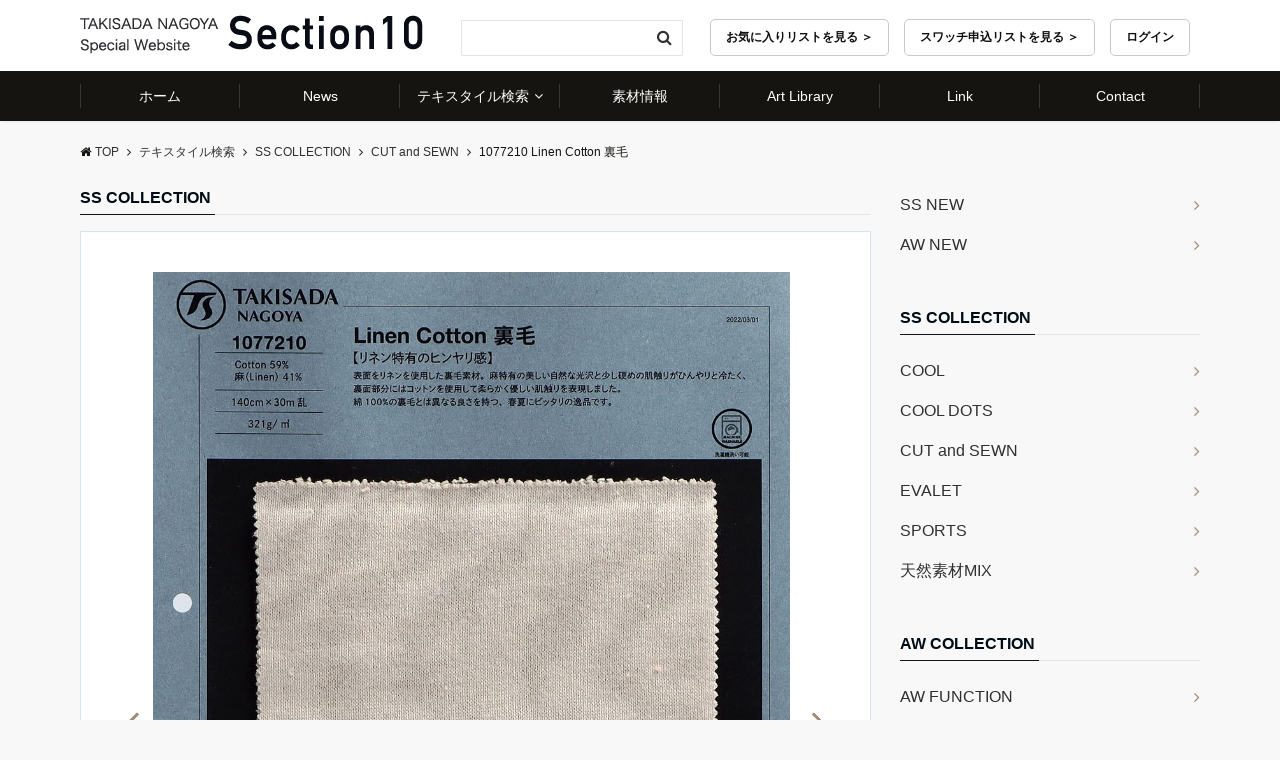

--- FILE ---
content_type: text/html; charset=UTF-8
request_url: https://www.takisada-nagoya.jp/section10/product/1077210-linen-cotton-%E8%A3%8F%E6%AF%9B/
body_size: 16432
content:
<!DOCTYPE html>
<html lang="ja" dir="ltr">
<head prefix="og: http://ogp.me/ns# fb: http://ogp.me/ns/fb# article: http://ogp.me/ns/article#">
  <meta charset="UTF-8">
  <meta name="viewport" content="width=device-width,initial-scale=1.0">
      <meta name="keywords" content="CUT and SEWN">
    <meta name="description" content="">
              <title>1077210 Linen Cotton 裏毛 &#8211; 瀧定名古屋株式会社 10課</title>
<link rel='dns-prefetch' href='//ajax.googleapis.com' />
<link rel='dns-prefetch' href='//maxcdn.bootstrapcdn.com' />
<link rel="alternate" type="application/rss+xml" title="瀧定名古屋株式会社 10課 &raquo; フィード" href="https://www.takisada-nagoya.jp/section10/feed/" />
<link rel="alternate" type="application/rss+xml" title="瀧定名古屋株式会社 10課 &raquo; コメントフィード" href="https://www.takisada-nagoya.jp/section10/comments/feed/" />
<link rel='stylesheet' id='wp-block-library-css'  href='https://www.takisada-nagoya.jp/section10/wp-includes/css/dist/block-library/style.min.css?ver=5.5.17' type='text/css' media='all' />
<link rel='stylesheet' id='contact-form-7-css'  href='https://www.takisada-nagoya.jp/section10/wp-content/plugins/contact-form-7/includes/css/styles.css?ver=5.2.2' type='text/css' media='all' />
<link rel='stylesheet' id='emanon-swiper-css-css'  href='https://www.takisada-nagoya.jp/section10/wp-content/themes/emanon-business/lib/css/swiper.min.css?ver=5.5.17' type='text/css' media='all' />
<link rel='stylesheet' id='parent-style-css'  href='https://www.takisada-nagoya.jp/section10/wp-content/themes/emanon-pro/style.css?ver=5.5.17' type='text/css' media='all' />
<link rel='stylesheet' id='child-style-css'  href='https://www.takisada-nagoya.jp/section10/wp-content/themes/emanon-business/style.css?ver=5.5.17' type='text/css' media='all' />
<link rel='stylesheet' id='animate-css'  href='https://www.takisada-nagoya.jp/section10/wp-content/themes/emanon-pro/lib/css/animate.min.css?ver=5.5.17' type='text/css' media='all' />
<link rel='stylesheet' id='font-awesome-css'  href='https://maxcdn.bootstrapcdn.com/font-awesome/4.7.0/css/font-awesome.min.css?ver=5.5.17' type='text/css' media='all' />
<script type='text/javascript' src='https://ajax.googleapis.com/ajax/libs/jquery/2.1.3/jquery.min.js?ver=5.5.17' id='jquery-js'></script>
<link rel="https://api.w.org/" href="https://www.takisada-nagoya.jp/section10/wp-json/" /><link rel="alternate" type="application/json" href="https://www.takisada-nagoya.jp/section10/wp-json/wp/v2/product/3725" /><link rel="EditURI" type="application/rsd+xml" title="RSD" href="https://www.takisada-nagoya.jp/section10/xmlrpc.php?rsd" />
<link rel="wlwmanifest" type="application/wlwmanifest+xml" href="https://www.takisada-nagoya.jp/section10/wp-includes/wlwmanifest.xml" /> 
<link rel='prev' title='1010271 ムリネップジャージ Herringbone' href='https://www.takisada-nagoya.jp/section10/product/1010271-%e3%83%a0%e3%83%aa%e3%83%8d%e3%83%83%e3%83%97%e3%82%b8%e3%83%a3%e3%83%bc%e3%82%b8-herringbone/' />
<link rel='next' title='1025204  seamlessa® 細番高密綿TR' href='https://www.takisada-nagoya.jp/section10/product/1025204-seamlessa-%e7%b4%b0%e7%95%aa%e9%ab%98%e5%af%86%e7%b6%bftr/' />
<link rel="canonical" href="https://www.takisada-nagoya.jp/section10/product/1077210-linen-cotton-%e8%a3%8f%e6%af%9b/" />
<link rel='shortlink' href='https://www.takisada-nagoya.jp/section10/?p=3725' />
<link rel="alternate" type="application/json+oembed" href="https://www.takisada-nagoya.jp/section10/wp-json/oembed/1.0/embed?url=https%3A%2F%2Fwww.takisada-nagoya.jp%2Fsection10%2Fproduct%2F1077210-linen-cotton-%25e8%25a3%258f%25e6%25af%259b%2F" />
<link rel="alternate" type="text/xml+oembed" href="https://www.takisada-nagoya.jp/section10/wp-json/oembed/1.0/embed?url=https%3A%2F%2Fwww.takisada-nagoya.jp%2Fsection10%2Fproduct%2F1077210-linen-cotton-%25e8%25a3%258f%25e6%25af%259b%2F&#038;format=xml" />
<style>
/*---main color--*/
#gnav,.global-nav li ul li,.mb-horizontal-nav{background-color:#161410;}
.fa,.required,.widget-line a{color:#161410;}
#wp-calendar a{color:#161410;font-weight: bold;}
.cat-name, .sticky .cat-name{background-color:#161410;}
.pagination a:hover,.pagination .current{background-color:#161410;border:solid 1px #161410;}
.wpp-list li a:before{background-color:#161410;}
.loader{position:absolute;top:0;left:0;bottom:0;right:0;margin:auto;border-left:6px solid #161410;}
/*--link color--*/
#gnav .global-nav .current-menu-item > a,#gnav .global-nav .current-menu-item > a .fa,#modal-global-nav-container .current-menu-item a,#modal-global-nav-container .sub-menu .current-menu-item a,.side-widget .current-menu-item a,.mb-horizontal-nav-inner .current-menu-item a,.mb-horizontal-nav-inner .current-menu-item a .fa,.entry-title a:active,.pagination a,.post-nav .fa{color:#9b8d77;}
.global-nav-default > li:first-child:before, .global-nav-default > li:after{background-color:#9b8d77;}
.article-body a{color:#9b8d77;}
.follow-line a{color:#161410;}
.author-profile-text .author-name a{color:#9b8d77;}
.recommend-date a {display:block;text-decoration:none;color:#000c15;}
.next-page .post-page-numbers.current span{background-color:#b5b5b5;color:#fff;}
.next-page a span {background-color:#fff;color:#9b8d77;}
.comment-page-link .page-numbers{background-color:#fff;color:#9b8d77;}
.comment-page-link .current{background-color:#b5b5b5;color:#fff;}
.side-widget li a:after{color:#9b8d77;}
blockquote a, .box-default a, .box-info a{color:#9b8d77;}
.follow-user-url a:hover .fa{color:#9b8d77;}
.popular-post-rank{border-color:#9b8d77 transparent transparent transparent;}
/*--link hover--*/
a:hover,.global-nav a:hover,.side-widget a:hover,.side-widget li a:hover:before,#wp-calendar a:hover,.entry-title a:hover,.footer-follow-btn a:hover .fa{color:#b5b5b5;}
.scroll-nav-inner li:after{background-color:#b5b5b5;}
.featured-title h2:hover{color:#b5b5b5;}
.author-profile-text .author-name a:hover{color:#b5b5b5;}
follow-user-url a:hover .fa{color:#b5b5b5;}
.next-page a span:hover{background-color:#b5b5b5;color:#fff;}
.comment-page-link .page-numbers:hover{background-color:#b5b5b5;color:#fff;}
.tagcloud a:hover{border:solid 1px #b5b5b5;color:#b5b5b5;}
blockquote a:hover, .box-default a:hover, .box-info a:hover{color:#b5b5b5;}
#modal-global-nav-container .global-nav-default li a:hover{color:#b5b5b5;}
.side-widget li a:hover:after{color:#b5b5b5;}
.widget-contact a:hover .fa{color:#b5b5b5;}
#sidebar-cta {border:solid 4px #b5b5b5;}
.popular-post li a:hover .popular-post-rank{border-color:#b5b5b5 transparent transparent transparent;}
/*--btn color--*/
.btn-more{background-color:#9b8d77;border:solid 1px #9b8d77;}
.btn a{background-color:#9b8d77;color:#fff;}
.btn a:hover{color:#fff;}
.btn-border{display:block;padding:8px 16px;border:solid 1px #9b8d77;}
.btn-border .fa{color:#9b8d77;}
input[type=submit]{background-color:#9b8d77;color:#fff;}
/* gutenberg File */
.wp-block-file .wp-block-file__button{display:inline-block;padding:8px 32px!important;border-radius:4px!important;line-height:1.5!important;border-bottom:solid 3px rgba(0,0,0,0.2)!important;background-color:#9b8d77!important;color:#fff!important;font-size:16px!important}
/* gutenberg button */
.wp-block-button a{text-decoration:none;}
/* gutenberg pullquote */
.wp-block-pullquote blockquote{margin:0!important;border:none!important;quotes:none!important;background-color:inherit!important;}
.wp-block-pullquote{border-top:3px solid #e2e5e8;border-bottom:3px solid #e2e5e8;color:#303030;}
/*--header-*/
.header-area-height{height:96px;}
.header-brand {line-height:96px;}
.header,.header-area-height-line #gnav{background-color:#fff;}
.top-bar{background-color:#f8f8f8;}
.site-description {color:#000c15}
.header-table .site-description{line-height:1.5;font-size:12px;}
.header-site-name a{color:#000c15}
.header-site-name a:hover{color:#b5b5b5;}
.header-logo img, .modal-header-logo img{max-height:50px;width:auto;}
.global-nav-line li a{color:#000c15;}
#mb-scroll-nav .header-site-name a{color:#000c15;font-size:16px;}
#mb-scroll-nav .header-site-name a:hover{color:#b5b5b5;}
@media screen and ( min-width: 768px ){
.header-site-name a{font-size:24px;}
.header-area-height,.header-widget{height:96px;}
.header-brand {line-height:96px;}
}
@media screen and ( min-width: 992px ){
.header-logo img{max-height:50px;width:auto;}
}
/*--modal menu--*/
.modal-menu{position:absolute;top:50%;right:0;-webkit-transform:translateY(-50%);transform:translateY(-50%);z-index:999;}
.modal-menu .modal-gloval-icon{float:left;margin-bottom:6px;}
.modal-menu .slicknav_no-text{margin:0;}
.modal-menu .modal-gloval-icon-bar{display:block;width:32px;height:3px;border-radius:4px;-webkit-transition:all 0.2s;transition:all 0.2s;}
.modal-menu .modal-gloval-icon-bar + .modal-gloval-icon-bar{margin-top:6px;}
.modal-menu .modal-menutxt{display:block;text-align:center;font-size:12px;font-size:1.2rem;color:#000c15;}
.modal-menu .modal-gloval-icon-bar{background-color:#9b8d77;}
#modal-global-nav-container{background-color:#fff;}
#modal-global-nav-container .modal-header-site-name a{color:#000c15;}
#modal-global-nav-container .global-nav li ul li{background-color:#fff;}
#modal-global-nav-container .global-nav-default li a{color:#000c15;}
/* --slider section--*/
.slider img{display:block;width:100%;}
.slider .bx-viewport{-webkit-transform:translatez(0);-moz-transform:translatez(0);-ms-transform:translatez(0);-o-transform:translatez(0);transform:translatez(0);}
.slider .bx-pager,.slider .bx-controls-auto{position:absolute;bottom:-36px;width:100%;z-index:300;}
.slider .bx-pager{text-align:center;font-size:.85em;font-family:Arial;font-weight:bold;color:#333;}
.slider .bx-pager .bx-pager-item,
.slider .bx-controls-auto .bx-controls-auto-item{display:inline-block;}
.slider .bx-pager.bx-default-pager a{background:#777;text-indent:-9999px;display:block;width:10px;height:10px;margin:0 5px;outline:0;-moz-border-radius:5px;-webkit-border-radius:5px;border-radius:5px;}
.slider .bx-pager.bx-default-pager a:hover,
.slider .bx-pager.bx-default-pager a.active{background:#000;}
.slider .bx-prev{left:16px;background:url(https://www.takisada-nagoya.jp/section10/wp-content/themes/emanon-pro/lib/images/slider/controls.png) no-repeat 0 -32px;}
.slider .bx-next{right:16px;background:url(https://www.takisada-nagoya.jp/section10/wp-content/themes/emanon-pro/lib/images/slider/controls.png) no-repeat -43px -32px;}
.slider .bx-prev:hover{background-position:0 0;}
.slider .bx-next:hover{background-position:-43px 0;}
.slider .bx-controls-direction a{position:absolute;top:50%;margin-top:-16px;outline:0;width:32px;height:32px;text-indent:-9999px;z-index:888;}
.slider .bx-controls-direction a.disabled{display:none;}
.slider .bx-controls-auto{text-align:center;}
.slider .bx-controls-auto .bx-start{display:block;text-indent:-9999px;width:10px;height:11px;outline:0;background:url(https://www.takisada-nagoya.jp/section10/wp-content/themes/emanon-pro/lib/images/slider/controls.png) -86px -11px no-repeat;margin:0 3px;}
.slider .bx-controls-auto .bx-start:hover,
.slider .bx-controls-auto .bx-start.active{background-position:-86px 0;}
.slider .bx-controls-auto .bx-stop{display:block;text-indent:-9999px;width:9px;height:11px;outline:0;background:url(https://www.takisada-nagoya.jp/section10/wp-content/themes/emanon-pro/lib/images/slider/controls.png) -86px -44px no-repeat;margin:0 3px;}
.slider .bx-controls-auto .bx-stop:hover,
.slider .bx-controls-auto .bx-stop.active{background-position:-86px -33px;}
.slider .bx-controls.bx-has-controls-auto.bx-has-pager .bx-pager{text-align:left;width:80%;}
.slider .bx-controls.bx-has-controls-auto.bx-has-pager .bx-controls-auto{right:0;width:35px;}
.slider .bx-caption{position:absolute;bottom:0;left:0;background:#505050;background:rgba(80, 80, 80, 0.75);width:100%;}
.slider .bx-caption span{color:#fff;font-family:Arial;display:block;font-size:.85em;padding:10px;}
.slider #bxslider li:before{position:absolute;top:0;left:0;right:0;bottom:0;background:linear-gradient(135deg, #000, #000)fixed;opacity: 0.3;content: "";z-index:100;}
.slider #bxslider li{height:500px;background-position: center;background-size: cover;background-repeat:no-repeat;}
.slider-btn{margin:32px 0 0 0;}
.slider-title{color:#fff;}
.slider-sub-title{color:#fff;}
.slider-btn .btn{border:solid 1px #9b8d77;background-color:#9b8d77;}
.slider-btn-bg a{border-bottom:none;border-radius:0;background-color:#9b8d77;color:#fff;}
.slider-btn-bg a:hover{background-color:#9b8d77;border-radius:inherit;-webkit-transform:inherit;transform:inherit;color:#fff;}
.slider-btn-bg:before{content:'';position:absolute;border:solid 3px #9b8d77;top:0;right:0;bottom:0;left:0;-webkit-transition:0.2s ease-in-out;transition:0.2s ease-in-out;z-index:-1;}
.slider-btn-bg:hover:before{top:-8px;right:-8px;bottom:-8px;left:-8px;}
@media screen and ( max-width: 767px ){
.slider-message{right:0;left:0;}
}
@media screen and ( min-width: 768px ){
.slider-btn{margin:40px 0 24px 0}
.bx-wrapper .bx-pager,.bx-wrapper .bx-controls-auto{bottom:8px;}
.slider-message{right:0;left:0;}
}
/*--slick slider for front page & LP--*/
.slick-slider{-moz-box-sizing:border-box;box-sizing:border-box;-webkit-user-select:none;-moz-user-select:none;-ms-user-select:none;user-select:none;-webkit-touch-callout:none;-khtml-user-select:none;-ms-touch-action:pan-y;touch-action:pan-y;-webkit-tap-highlight-color:rgba(0,0,0,0)}
.slick-list,.slick-slider{display:block;position:relative}
.slick-list{overflow:hidden;margin:0;padding:0}
.slick-list:focus{outline:0}
.slick-list.dragging{cursor:pointer;cursor:hand}
.slick-slider .slick-list,.slick-slider .slick-track{-webkit-transform:translate3d(0,0,0);-moz-transform:translate3d(0,0,0);-ms-transform:translate3d(0,0,0);-o-transform:translate3d(0,0,0);transform:translate3d(0,0,0)}
.slick-track{display:block;position:relative;top:0;left:0;margin:40px 0}
.slick-track:after,.slick-track:before{display:table;content:''}
.slick-track:after{clear:both}.slick-loading .slick-track{visibility:hidden}
.slick-slide{display:none;float:left;height:100%;min-height:1px}[dir='rtl']
.slick-slide{float:right}
.slick-slide.slick-loading img{display:none}
.slick-slide.dragging img{pointer-events:none}
.slick-initialized .slick-slide{display:block}
.slick-loading .slick-slide{visibility:hidden}
.slick-vertical .slick-slide{display:block;height:auto;border:solid 1px transparent}
.slick-arrow.slick-hidden{display:none}
.slick-next:before,.slick-prev:before{content:""}
.slick-next{display:block;position:absolute;top:50%;right:-11px;padding:0;width:16px;height:16px;border-color:#9b8d77;border-style:solid;border-width:3px 3px 0 0;background-color:transparent;cursor:pointer;text-indent:-9999px;-webkit-transform:rotate(45deg);-moz-transform:rotate(45deg);-ms-transform:rotate(45deg);-o-transform:rotate(45deg);transform:rotate(45deg)}
.slick-prev{display:block;position:absolute;top:50%;left:-11px;padding:0;width:16px;height:16px;border-color:#9b8d77;border-style:solid;border-width:3px 3px 0 0;background-color:transparent;cursor:pointer;text-indent:-9999px;-webkit-transform:rotate(-135deg);-moz-transform:rotate(-135deg);-ms-transform:rotate(-135deg);-o-transform:rotate(-135deg);transform:rotate(-135deg)}
@media screen and ( min-width: 768px ){
.slick-next{right:-32px;width:32px;height:32px;}
.slick-prev{left:-32px;width:32px;height:32px;}
}
/*--entry tab btn--*/
.tab-area {color: #000c15;;}
.tab-area > div {background: #f1f1f1;}
.tab-area > div:hover{background:#e2e5e8;}
.tab-area > div.nav-tab-active, .tab-area > div.nav-tab-active:hover{background: #e2e5e8;}
.tab-area > div.nav-tab-active:after{border-top:8px solid #e2e5e8;}
.tab-area > div.nav-tab-active:hover:after{border-top:8px solid #e2e5e8;}
.tab-btn-bg a {background-color:#9b8d77;color:#fff;}
/*---下ボーダー（2カラー）--*/
.front-top-widget-box h2, .front-bottom-widget-box h2{margin-bottom: -1px;}
.front-top-widget-box h2 > span, .front-bottom-widget-box h2 > span{display:inline-block;padding:0 4px 4px 0;border-bottom:solid 1px #161410;}
.entry-header {border-bottom:solid 1px #e2e5e8;}
.entry-header h2{margin-bottom: -1px;}
.entry-header h2 > span{display:inline-block;padding:0 4px 4px 0;border-bottom:solid 1px #161410;}
.archive-title {border-bottom:solid 1px #e2e5e8;}
.archive-title h1{margin-bottom: -1px;}
.archive-title h1 > span{display:inline-block;padding:0 4px 4px 0;border-bottom:solid 1px #161410;}
/*--h2 style--*/
/*---吹き出し--*/
.article-body h2{position:relative;padding:8px 16px;background-color:#161410;border-radius:4px;color:#fff;}
.article-body h2:after{position:absolute;top:100%;left: 30px;content:'';width:0;height:0;border:solid 10px transparent;border-top:solid 15px #161410;}
/*--h3 style--*/
/*--下ボーダー--*/
.article-body h3:not(.block-pr-box-heading):not(.block-cta-heading):not(.block-pricing-table-heading):not(.block-member-name):not(.showcase-box-heading),.page-bottom-widget h3{padding:6px 0;border-bottom:solid 2px #161410;}
/*--h4 style--*/
/*---無し--*/
.article-body h4{padding:4px 0;}
/*--sidebar style--*/
/*---下ボーダー（2カラー）--*/
.side-widget-title {border-bottom:1px solid #e2e5e8;}
.side-widget-title h3 {margin-bottom: -1px;}
.side-widget-title span{display:inline-block;padding:0 4px 4px 0;border-bottom:solid 1px #161410;}
/*--read more--*/
.archive-header{padding:8px 16px 64px 16px;}
.read-more{position:absolute;right: 0;bottom:24px;left:0;text-align:center;}
.read-more .fa{margin:0 0 0 4px;}
.featured-date .read-more,.home .big-column .read-more,.archive .ar-big-column .read-more{position:absolute;right:0;bottom:32px;left:0;}
.home .big-column .btn-mid,.archive .ar-big-column .btn-mid{width: 80%;}
@media screen and ( min-width: 768px ){
.archive-header{padding:8px 16px 72px 16px;}
.home .one-column .read-more,.archive .ar-one-column .read-more,.search .ar-one-column .read-more{position:absolute;right:16px;bottom:20px;left:auto;}
.blog .one-column .read-more,.archive .ar-one-column .read-more,.search .ar-one-column .read-more{position:absolute;right:16px;bottom:20px;left:auto;}
.home .big-column .btn-mid,.archive .ar-big-column .btn-mid,.search .ar-big-column .btn-mid{width:20%;}
.blog .big-column .btn-mid,.archive .ar-big-column .btn-mid,.search .ar-big-column .btn-mid{width:20%;}
.home .one-column .read-more .btn-border,.archive .ar-one-column .read-more .btn-border,.search .ar-one-column .read-more .btn-border{display:inline;}
.blog .one-column .read-more .btn-border,.archive .ar-one-column .read-more .btn-border,.search .ar-one-column .read-more .btn-border{display:inline;}
}
/*--remodal's necessary styles--*/
html.remodal-is-locked{overflow:hidden;-ms-touch-action:none;touch-action:none}
.remodal{overflow:scroll;-webkit-overflow-scrolling:touch;}
.remodal,[data-remodal-id]{display:none}
.remodal-overlay{position:fixed;z-index:9998;top:-5000px;right:-5000px;bottom:-5000px;left:-5000px;display:none}
.remodal-wrapper{position:fixed;z-index:9999;top:0;right:0;bottom:0;left:0;display:none;overflow:auto;text-align:center;-webkit-overflow-scrolling:touch}
.remodal-wrapper:after{display:inline-block;height:100%;margin-left:-0.05em;content:""}
.remodal-overlay,.remodal-wrapper{-webkit-backface-visibility:hidden;backface-visibility:hidden}
.remodal{position:relative;outline:0;}
.remodal-is-initialized{display:inline-block}
/*--remodal's default mobile first theme--*/
.remodal-bg.remodal-is-opened,.remodal-bg.remodal-is-opening{-webkit-filter:blur(3px);filter:blur(3px)}.remodal-overlay{background:rgba(43,46,56,.9)}
.remodal-overlay.remodal-is-closing,.remodal-overlay.remodal-is-opening{-webkit-animation-duration:0.3s;animation-duration:0.3s;-webkit-animation-fill-mode:forwards;animation-fill-mode:forwards}
.remodal-overlay.remodal-is-opening{-webkit-animation-name:c;animation-name:c}
.remodal-overlay.remodal-is-closing{-webkit-animation-name:d;animation-name:d}
.remodal-wrapper{padding:16px}
.remodal{box-sizing:border-box;width:100%;-webkit-transform:translate3d(0,0,0);transform:translate3d(0,0,0);color:#2b2e38;background:#fff;}
.remodal.remodal-is-closing,.remodal.remodal-is-opening{-webkit-animation-duration:0.3s;animation-duration:0.3s;-webkit-animation-fill-mode:forwards;animation-fill-mode:forwards}
.remodal.remodal-is-opening{-webkit-animation-name:a;animation-name:a}
.remodal.remodal-is-closing{-webkit-animation-name:b;animation-name:b}
.remodal,.remodal-wrapper:after{vertical-align:middle}
.remodal-close{position:absolute;top:-32px;right:0;display:block;overflow:visible;width:32px;height:32px;margin:0;padding:0;cursor:pointer;-webkit-transition:color 0.2s;transition:color 0.2s;text-decoration:none;color:#fff;border:0;outline:0;background:#b5b5b5;}
.modal-global-nav-close{position:absolute;top:0;right:0;display:block;overflow:visible;width:32px;height:32px;margin:0;padding:0;cursor:pointer;-webkit-transition:color 0.2s;transition:color 0.2s;text-decoration:none;color:#fff;border:0;outline:0;background:#9b8d77;}
.remodal-close:focus,.remodal-close:hover{color:#2b2e38}
.remodal-close:before{font-family:Arial,Helvetica CY,Nimbus Sans L,sans-serif!important;font-size:32px;line-height:32px;position:absolute;top:0;left:0;display:block;width:32px;content:"\00d7";text-align:center;}
.remodal-cancel,.remodal-confirm{font:inherit;display:inline-block;overflow:visible;min-width:110px;margin:0;padding:9pt 0;cursor:pointer;-webkit-transition:background 0.2s;transition:background 0.2s;text-align:center;vertical-align:middle;text-decoration:none;border:0;outline:0}
.remodal-confirm{color:#fff;background:#81c784}
.remodal-confirm:focus,.remodal-confirm:hover{background:#66bb6a}
.remodal-cancel{color:#fff;background:#e57373}
.remodal-cancel:focus,.remodal-cancel:hover{background:#ef5350}
.remodal-cancel::-moz-focus-inner,.remodal-close::-moz-focus-inner,.remodal-confirm::-moz-focus-inner{padding:0;border:0}
@-webkit-keyframes a{0%{-webkit-transform:scale(1.05);transform:scale(1.05);opacity:0}to{-webkit-transform:none;transform:none;opacity:1}}
@keyframes a{0%{-webkit-transform:scale(1.05);transform:scale(1.05);opacity:0}to{-webkit-transform:none;transform:none;opacity:1}}
@-webkit-keyframes b{0%{-webkit-transform:scale(1);transform:scale(1);opacity:1}to{-webkit-transform:scale(0.95);transform:scale(0.95);opacity:0}}
@keyframes b{0%{-webkit-transform:scale(1);transform:scale(1);opacity:1}to{-webkit-transform:scale(0.95);transform:scale(0.95);opacity:0}}
@-webkit-keyframes c{0%{opacity:0}to{opacity:1}}
@keyframes c{0%{opacity:0}to{opacity:1}}
@-webkit-keyframes d{0%{opacity:1}to{opacity:0}}
@keyframes d{0%{opacity:1}to{opacity:0}}
@media only screen and (min-width:641px){.remodal{max-width:700px}}.lt-ie9 .remodal-overlay{background:#2b2e38}.lt-ie9 .remodal{width:700px}
/*--footer cta --*/
.cta-footer-section{background-color:#fff;color:#303030;}
.footer-site-name img{max-height:46px;}
.cta-footer-section .fa{color:#b5b5b5;font-size:24px;}
.cta-footer-tell{font-size:24px;}
.cta-footer-section a{color:#303030;}
.cta-footer-btn a{background-color:#9b8d77;color:#fff;}
/*--footer--*/
.footer{background-color:#232323;color:#b5b5b5;}
.footer a,.footer .fa{color:#b5b5b5;}
.footer a:hover{color:#fff;}
.footer a:hover .fa{color:#fff;}
.footer-nav li{border-right:solid 1px #b5b5b5;}
.footer-widget-box h2,.footer-widget-box h3,.footer-widget-box h4,.footer-widget-box h5,.footer-widget-box h6{color:#b5b5b5;}
.footer-widget-box h3{border-bottom:solid 1px #b5b5b5;}
.footer-widget-box a:hover .fa{color:#fff;}
.footer-widget-box #wp-calendar caption{border:solid 1px #b5b5b5;border-bottom: none;}
.footer-widget-box #wp-calendar th{border:solid 1px #b5b5b5;}
.footer-widget-box #wp-calendar td{border:solid 1px #b5b5b5;}
.footer-widget-box #wp-calendar a:hover{color:#fff;}
.footer-widget-box .tagcloud a{border:solid 1px #b5b5b5;}
.footer-widget-box .tagcloud a:hover{border:solid 1px #fff;}
.footer-widget-box .wpp-list .wpp-excerpt, .footer-widget-box .wpp-list .post-stats, .footer-widget-box .wpp-list .post-stats a{color:#b5b5b5;}
.footer-widget-box .wpp-list a:hover{color:#fff;}
.footer-widget-box select{border:solid 1px #b5b5b5;color:#b5b5b5;}
.footer-widget-box .widget-contact a:hover .fa{color:#fff;}
@media screen and ( min-width: 768px ){.footer a:hover .fa{color:#b5b5b5;}}
/*--lp header image cover--*/
.lp-header{height:500px;}
.lp-header:before,.lp-header-image:before{position:absolute;top:0;left:0;right:0;bottom:0;background:linear-gradient(135deg, #000, #000)fixed;opacity:0.5;content: "";z-index: 100;}
.header-title, .header-target-message{color: #fff;}
.header-sub-title{color:#fff;}
.header-btn-bg a{border-bottom:none;border-radius:0;background-color:#9b8d77;color:#fff;}
.header-btn-bg a:hover{background-color:#9b8d77;border-radius:inherit;-webkit-transform:inherit;transform:inherit;color:#fff;}
.header-btn-bg:before{content:'';position:absolute;border:solid 3px #9b8d77;top:0;right:0;bottom:0;left:0;-webkit-transition:.2s ease-in-out;transition:.2s ease-in-out;z-index:-1;}
.header-btn-bg:hover:before{top:-8px;right:-8px;bottom:-8px;left:-8px}
@media screen and ( max-width: 767px ){
.header-message{right:0;left:0;}
}
@media screen and ( min-width: 768px ){
.header-message{right:0;left:0;}
}
/*--lp content section--*/
#lp-content-section {background-color:#f8f8f8;}
/*--page custom css--*/
</style>
<script type="application/ld+json">{
				"@context" : "http://schema.org",
				"@type" : "Article",
				"headline" : "1077210 Linen Cotton 裏毛",
				"datePublished" : "2022-5-27",
				"dateModified" : "2022-5-27",
				"mainEntityOfPage" : "https://www.takisada-nagoya.jp/section10/product/1077210-linen-cotton-%e8%a3%8f%e6%af%9b/",
				"author" : {
						 "@type" : "Person",
						 "name" : "takisada_section10"
						 },
				"image" : {
						 "@type" : "ImageObject",
						 "url" : "https://www.takisada-nagoya.jp/section10/wp-content/uploads/2022/05/1077210_1.jpg",
						 "width" : "1000",
						 "height" : "1428"
						 },
				"publisher" : {
						 "@type" : "Organization",
						 "name" : "瀧定名古屋株式会社 10課",
						 "logo" : {
									"@type" : "ImageObject",
									"url" : "https://www.takisada-nagoya.jp/section10/wp-content/themes/emanon-pro/lib/images/no-img/emanon-logo.png",
									"width" : "245",
									"height" : "50"
									}
						 }
				}</script>
<style>
/*--ticker section--*/
.eb-ticker-section{background-color:#f8f8f8;color:#161410;}
.eb-ticker-section a{color:#161410;}
.eb-ticker-section a:hover{color:#b5b5b5;}
.ticker-label a{background-color:#161410;color:#fff;}
.ticker-label a:hover{background-color:#b5b5b5;color:#fff;}
/*--solution section--*/
.eb-solution-section, .eb-solution-section .bottom-arrow{background-color:#fff;}
.solution-header h2{color:#000c15;}
.solution-header p{color:#303030;}
.solution-box-list h3{color:#000c15}
.solution-box-list p{color:#303030}
.solution-box-icon i{color:#9b8d77;border: 2px solid #9b8d77;}
.solution-box-list:hover i{box-shadow: 0 0 0 0px #9b8d77;background: #9b8d77;border: 2px solid #9b8d77;color: #fff;}
/*--sales section--*/
.eb-sales-section{background-color:#f8f8f8;}
.sales-header h2{color:#000c15;}
.sales-content p{color:#303030;}
.sales-section-btn a{background-color:#9b8d77;color:#fff;}
.sales-box-header h3{color:#000c15;}
.sales-box-header:hover h3{color:#9b8d77;}
.sales-box-header i{color:#9b8d77;}
.sales-box-header:hover i{-webkit-transform: scale(1.2);transform: scale(1.2);}
.sales-box-detail{color:#303030;}
.sales-box-header h3, .sales-box-detail{padding-left: 48px;}
@media screen and ( min-width: 767px ) {
.sales-box-header h3, .sales-box-detail{padding-left: 56px;}
}
/*--benefit section--*/
.eb-benefit-section{background-color:#fff;}
.benefit-header h2{color:#000c15;}
.benefit-header p{color:#303030}
.benefit-box-list {background-color:#f4f4f4;}
.benefit-box-list:hover{background-color:#9b8d77;}
.benefit-box-detail h3{color:#000c15;}
.benefit-box-list p{color:#303030;}
.benefit-box-icon i{color:#9b8d77;}
.benefit-section-btn a{background-color:#9b8d77;color:#fff;}
/*--case section--*/
.eb-case-section{background-color:#f8f8f8;}
.case-header h2{color:#000c15;}
.case-header p{color:#303030;}
.case-title a{color:#303030;}
.case-title a:hover{color:#303030;}
.swiper-button-prev,.swiper-button-next{border-color:#9b8d77;}
.swiper-pagination-bullet,.swiper-pagination-bullet-active{background:#9b8d77;}
.case-section-btn a{background-color:#9b8d77;color:#fff;}
/*--product section--*/
.eb-product-section{position:relative;height:400px;}
/*--.product-message{height:200px;}-*/
.eb-product-section:before{position:absolute;top:0;left:0;right:0;bottom:0;background:linear-gradient(-135deg, #000, #000)fixed;opacity:0.55;content: "";z-index: 100;}
.product-content h2{color:#fff;} 
.product-content p{color:#fff;}
.product-section-btn a{border-bottom:none;border-radius:0;background-color:#9b8d77;color:#fff;}
.product-section-btn a:hover{background-color:#9b8d77;border-radius:inherit;-webkit-transform:inherit;transform:inherit;color:#fff;}
.product-section-btn:before{content:'';position:absolute;border:3px solid #9b8d77;top:0;right:0;bottom:0;left:0;-webkit-transition:0.2s ease-in-out;transition:0.2s ease-in-out;z-index:-1;}
.product-section-btn:hover:before{top:-8px;right:-8px;bottom:-8px;left:-8px;}
@media screen and ( max-width: 767px ) {
.product-message{right:0;left:0;}
}
@media screen and ( min-width: 768px ) {
.product-message{right:0;left:0;}
}
.eb-price-section .bottom-arrow{display: none}
/*--category section--*/
.eb-category-section{background-color:#fff;}
.category-header h2{color:#000c15;}
.category-header p{color:#303030;}
.category-box {background-color:#f4f4f4;}
.category-box-header h3{color:#000c15;}
.category-box-header h3:after{background-color:#9b8d77;}
.category-box-header p{color:#303030;}
.category-btn a{background-color:#9b8d77;color:#fff;}
/*--info section--*/
.eb-info-section{background-color:#f8f8f8;}
.info-header h2{color:#000c15;}
.info-header p{color:#303030 ;}
.info-meta, .info-container h3 a{color:#303030 ;}
.info-container li:hover{background-color:#fff;}
.info-section-btn a{background-color:#9b8d77;color:#fff;font-size:12px;
 font-size:1.2rem;}

/*--contactfrom section--*/
.eb-contactfrom-section{background: #f4f4f4 url(https://www.takisada-nagoya.jp/section10/wp-content/themes/emanon-business/lib/images/axiom-pattern.png);}
.contactfrom-header h2{color:#000c15;}
.contactfrom-content p{color:#303030;}
.contactfrom-content-btn a{background-color:#9b8d77;color:#fff;}
.contactfrom-content-btn a:hover{background-color:rgba(0,0,0,0.2); color:#fff; -moz-box-shadow: 0px 1px 0px 0px rgba(0,0,0,0.2); box-shadow: 0px 1px 0px 0px rgba(0,0,0,0.2);}
.contactfrom-content input[type=submit]{background-color:#9b8d77;color:#fff;}
.contactfrom-content input[type=submit]:hover{background-color:rgba(0,0,0,0.2); color:#fff; -moz-box-shadow: 0px 1px 0px 0px rgba(0,0,0,0.2); box-shadow:0px 1px 0px 0px rgba(0,0,0,0.2);}
.contactfrom-content .wpcf7 {background-color:#fff;}
/*--btn--*/
.cta-popup-footer .btn{border-top:none;border-bottom: none;}
</style>
<link rel="icon" href="https://www.takisada-nagoya.jp/section10/wp-content/uploads/2023/06/cropped-TSN-favicon520-32x32.png" sizes="32x32" />
<link rel="icon" href="https://www.takisada-nagoya.jp/section10/wp-content/uploads/2023/06/cropped-TSN-favicon520-192x192.png" sizes="192x192" />
<link rel="apple-touch-icon" href="https://www.takisada-nagoya.jp/section10/wp-content/uploads/2023/06/cropped-TSN-favicon520-180x180.png" />
<meta name="msapplication-TileImage" content="https://www.takisada-nagoya.jp/section10/wp-content/uploads/2023/06/cropped-TSN-favicon520-270x270.png" />
  <link rel="stylesheet" href="https://www.takisada-nagoya.jp/section10/wp-content/themes/emanon-business/custom.css">
    </head>

  <body id="top" class="product-template-default single single-product postid-3725">
                <!-- global site tag (gtag.js) - google Analytics -->
<script async src="https://www.googletagmanager.com/gtag/js?id=UA-76494910-10"></script>
<script>
	window.dataLayer = window.dataLayer || [];
	function gtag(){dataLayer.push(arguments);}
	gtag('js', new Date());
	gtag('config', 'UA-76494910-10');
</script>
<!--end google analytics-->
    

    

    <header id="header-wrapper" class="clearfix" itemscope itemtype="http://schema.org/WPHeader">
            <!--header-->
      <div class="header">
        <!-- <olang>
          <div class="header-language is-sp-hidden">
            <p>Language</p>
            <ul>
              <li><a href="https://www.takisada-nagoya.jp/section10">日本語</a></li>
              <li><a href="https://translation2.j-server.com/LUCTKSDNGY/ns/w1/jaen/https://www.takisada-nagoya.jp/section10/">English</a></li>
              <li><a href="https://translation2.j-server.com/LUCTKSDNGY/ns/w1/jazh/https://www.takisada-nagoya.jp/section10/">中文简体</a></li>
              <li><a href="https://translation2.j-server.com/LUCTKSDNGY/ns/w1/jazhb/https://www.takisada-nagoya.jp/section10/">中文繁体</a></li>
              <li><a href="https://translation2.j-server.com/LUCTKSDNGY/ns/w1/jako/https://www.takisada-nagoya.jp/section10/">한국어</a></li>
            </ul>
          </div>
        </olang> -->
        <div class="container">
          <div class="header-flex">
            <h1><a href="https://www.takisada-nagoya.jp/section10/"><img src="https://www.takisada-nagoya.jp/section10/wp-content/uploads/2020/10/logo.png" alt="瀧定名古屋株式会社 10課" ></a>
</h1>
            <div class="header-right">
              

<form role="search" method="get" class="search-form" action="https://www.takisada-nagoya.jp/section10/">
	<!-- <label for="search-form-6970e7daec751">
	</label> -->
	<input type="search" id="search-form-6970e7daec751" class="search-field" value="" name="s" />
  <input type="hidden" name="post_type" value="product">
	<button type="submit" class="search-submit"><i class="fa fa-search"></i></button>
</form>
              <ul>
                <li>
                  <a href="https://www.takisada-nagoya.jp/section10/swatch-fav-list">お気に入りリストを見る ＞</a>
                </li>
                <li>
                  <a href="https://www.takisada-nagoya.jp/section10/swatch-apply-list">スワッチ申込リストを見る ＞</a>
                </li>
                <li>
                                      <a href="https://www.takisada-nagoya.jp/section10/user-login">ログイン</a>
                                  </li>
              </ul>
            </div>
          </div>
        </div>
        <!--modal menu-->
        <div class="modal-menu js-modal-menu">
          <a href="#modal-global-nav" data-remodal-target="modal-global-nav">
                        <span class="modal-gloval-icon">
              <span class="modal-gloval-icon-bar"></span>
              <span class="modal-gloval-icon-bar"></span>
              <span class="modal-gloval-icon-bar"></span>
            </span>
          </a>
        </div>
        <!--end modal menu-->
      </div>
      <!--global nav-->
<div class="remodal" data-remodal-id="modal-global-nav" data-remodal-options="hashTracking:false">
	<button data-remodal-action="close" class="remodal-close modal-global-nav-close"></button>
	<div id="modal-global-nav-container">
		<div class="modal-header-site-name"><a href="https://www.takisada-nagoya.jp/section10/">瀧定名古屋株式会社 10課</a></div>
		<nav>
		<ul id="menu-%e3%82%b0%e3%83%ad%e3%83%bc%e3%83%90%e3%83%ab%e3%83%8a%e3%83%93%e3%82%b2%e3%83%bc%e3%82%b7%e3%83%a7%e3%83%b3" class="global-nav global-nav-default"><li id="menu-item-1062" class="menu-item menu-item-type-custom menu-item-object-custom menu-item-home menu-item-1062"><a href="https://www.takisada-nagoya.jp/section10/">ホーム</a></li>
<li id="menu-item-89" class="menu-item menu-item-type-taxonomy menu-item-object-category menu-item-89"><a href="https://www.takisada-nagoya.jp/section10/category/news/">News</a></li>
<li id="menu-item-1083" class="menu-item menu-item-type-custom menu-item-object-custom menu-item-has-children menu-item-1083"><a href="/section10/product/">テキスタイル検索</a>
<ul class="sub-menu">
	<li id="menu-item-1092" class="menu-item menu-item-type-taxonomy menu-item-object-product_cat current-product-ancestor current-menu-parent current-product-parent menu-item-1092"><a href="https://www.takisada-nagoya.jp/section10/product_cat/ssnew/">SS NEW</a></li>
	<li id="menu-item-1086" class="menu-item menu-item-type-taxonomy menu-item-object-product_cat menu-item-1086"><a href="https://www.takisada-nagoya.jp/section10/product_cat/awnew/">AW NEW</a></li>
	<li id="menu-item-1089" class="menu-item menu-item-type-post_type menu-item-object-page menu-item-1089"><a href="https://www.takisada-nagoya.jp/section10/sscollection/">SS COLLECTION</a></li>
	<li id="menu-item-1088" class="menu-item menu-item-type-post_type menu-item-object-page menu-item-1088"><a href="https://www.takisada-nagoya.jp/section10/awcollection/">AW COLLECTION</a></li>
	<li id="menu-item-1087" class="menu-item menu-item-type-post_type menu-item-object-page menu-item-1087"><a href="https://www.takisada-nagoya.jp/section10/sample/">製品サンプル</a></li>
</ul>
</li>
<li id="menu-item-1084" class="menu-item menu-item-type-post_type menu-item-object-page menu-item-1084"><a href="https://www.takisada-nagoya.jp/section10/materials/">素材情報</a></li>
<li id="menu-item-1225" class="menu-item menu-item-type-taxonomy menu-item-object-category menu-item-1225"><a href="https://www.takisada-nagoya.jp/section10/category/art-library/">Art Library</a></li>
<li id="menu-item-197" class="menu-item menu-item-type-post_type menu-item-object-page menu-item-197"><a href="https://www.takisada-nagoya.jp/section10/link/">Link</a></li>
<li id="menu-item-43" class="menu-item menu-item-type-post_type menu-item-object-page menu-item-43"><a href="https://www.takisada-nagoya.jp/section10/contact/">Contact</a></li>
</ul>		</nav>
			</div>
</div>
<!--end global nav-->      </div>
      <!--end header-->
    </header>
    <!--global nav-->
    <div id="gnav" class="default-nav">
      <div class="container">
        <div class="col12">
          <nav id="menu">
            <ul id="menu-%e3%82%b0%e3%83%ad%e3%83%bc%e3%83%90%e3%83%ab%e3%83%8a%e3%83%93%e3%82%b2%e3%83%bc%e3%82%b7%e3%83%a7%e3%83%b3-1" class="global-nav global-nav-default"><li class="menu-item menu-item-type-custom menu-item-object-custom menu-item-home menu-item-1062"><a href="https://www.takisada-nagoya.jp/section10/">ホーム</a></li>
<li class="menu-item menu-item-type-taxonomy menu-item-object-category menu-item-89"><a href="https://www.takisada-nagoya.jp/section10/category/news/">News</a></li>
<li class="menu-item menu-item-type-custom menu-item-object-custom menu-item-has-children menu-item-1083"><a href="/section10/product/">テキスタイル検索</a>
<ul class="sub-menu">
	<li class="menu-item menu-item-type-taxonomy menu-item-object-product_cat current-product-ancestor current-menu-parent current-product-parent menu-item-1092"><a href="https://www.takisada-nagoya.jp/section10/product_cat/ssnew/">SS NEW</a></li>
	<li class="menu-item menu-item-type-taxonomy menu-item-object-product_cat menu-item-1086"><a href="https://www.takisada-nagoya.jp/section10/product_cat/awnew/">AW NEW</a></li>
	<li class="menu-item menu-item-type-post_type menu-item-object-page menu-item-1089"><a href="https://www.takisada-nagoya.jp/section10/sscollection/">SS COLLECTION</a></li>
	<li class="menu-item menu-item-type-post_type menu-item-object-page menu-item-1088"><a href="https://www.takisada-nagoya.jp/section10/awcollection/">AW COLLECTION</a></li>
	<li class="menu-item menu-item-type-post_type menu-item-object-page menu-item-1087"><a href="https://www.takisada-nagoya.jp/section10/sample/">製品サンプル</a></li>
</ul>
</li>
<li class="menu-item menu-item-type-post_type menu-item-object-page menu-item-1084"><a href="https://www.takisada-nagoya.jp/section10/materials/">素材情報</a></li>
<li class="menu-item menu-item-type-taxonomy menu-item-object-category menu-item-1225"><a href="https://www.takisada-nagoya.jp/section10/category/art-library/">Art Library</a></li>
<li class="menu-item menu-item-type-post_type menu-item-object-page menu-item-197"><a href="https://www.takisada-nagoya.jp/section10/link/">Link</a></li>
<li class="menu-item menu-item-type-post_type menu-item-object-page menu-item-43"><a href="https://www.takisada-nagoya.jp/section10/contact/">Contact</a></li>
</ul>          </nav>
        </div>
      </div>
    </div>
    <!--end global nav-->

<!--content-->
<div class="content">
  <div class="container">
    <!--breadcrumb-->
	<div class="content-inner">
	<nav id="breadcrumb" class="rcrumbs clearfix">
	<ol itemscope itemtype="http://schema.org/BreadcrumbList"><li itemprop="itemListElement" itemscope itemtype="http://schema.org/ListItem"><a itemprop="item" href="https://www.takisada-nagoya.jp/section10/"><i class="fa fa-home"></i><span itemprop="name">TOP</span></a><i class="fa fa-angle-right"></i><meta itemprop="position" content="1" /></li><li itemprop="itemListElement" itemscope itemtype="http://schema.org/ListItem"><a itemprop="item" href="https://www.takisada-nagoya.jp/section10/product"><span itemprop="name">テキスタイル検索</span></a><i class="fa fa-angle-right"></i><meta itemprop="position" content="2" /></li><li itemprop="itemListElement" itemscope itemtype="http://schema.org/ListItem"><a itemprop="item" href="https://www.takisada-nagoya.jp/section10/product_cat/sscollection/"><span itemprop="name">SS COLLECTION</span></a><i class="fa fa-angle-right"></i><meta itemprop="position" content="3" /></li><li itemprop="itemListElement" itemscope itemtype="http://schema.org/ListItem"><a itemprop="item" href="https://www.takisada-nagoya.jp/section10/product_cat/ss-cut-sewn/"><span itemprop="name">CUT and SEWN</span></a><i class="fa fa-angle-right"></i><meta itemprop="position" content="4" /></li><li><span>1077210 Linen Cotton 裏毛</span></li></ol>
</nav>
</div>
<!--end breadcrumb-->    <!--main-->
    <main>
      <div class="col-main first">
                <!--article-->
        <div class="archive-title"><h1><span>
          SS COLLECTION        </span></h1></div>

        <article class="article post-3725 product type-product status-publish has-post-thumbnail hentry product_cat-ss-cut-sewn product_cat-sscollection product_cat-ssnew product_cat-ss-mix product_tag-106 product_tag-130 product_tag-136 product_tag-283 product_tag-127 product_tag-380 three-column ar-three-column au-two-column">
                      <section class="product-slider-wrap">
              <ul id="product-slider">
                                <li class="slide-item">
                  <a href="https://www.takisada-nagoya.jp/section10/wp-content/uploads/2022/05/1077210_1.jpg "
                    class="js-smartPhoto">
                    <figure>
                      <img width="1000" height="1428" src="https://www.takisada-nagoya.jp/section10/wp-content/uploads/2022/05/1077210_1.jpg" class="attachment-full size-full" alt="" loading="lazy" srcset="https://www.takisada-nagoya.jp/section10/wp-content/uploads/2022/05/1077210_1.jpg 1000w, https://www.takisada-nagoya.jp/section10/wp-content/uploads/2022/05/1077210_1-350x500.jpg 350w, https://www.takisada-nagoya.jp/section10/wp-content/uploads/2022/05/1077210_1-717x1024.jpg 717w, https://www.takisada-nagoya.jp/section10/wp-content/uploads/2022/05/1077210_1-768x1097.jpg 768w" sizes="(max-width: 1000px) 100vw, 1000px" />                                              <figcaption>1077210</figcaption>                      </figure>
                    </a>
                  </li>
                                <li class="slide-item">
                  <a href="https://www.takisada-nagoya.jp/section10/wp-content/uploads/2022/05/1077210_2.jpg "
                    class="js-smartPhoto">
                    <figure>
                      <img width="1000" height="1417" src="https://www.takisada-nagoya.jp/section10/wp-content/uploads/2022/05/1077210_2.jpg" class="attachment-full size-full" alt="" loading="lazy" srcset="https://www.takisada-nagoya.jp/section10/wp-content/uploads/2022/05/1077210_2.jpg 1000w, https://www.takisada-nagoya.jp/section10/wp-content/uploads/2022/05/1077210_2-353x500.jpg 353w, https://www.takisada-nagoya.jp/section10/wp-content/uploads/2022/05/1077210_2-723x1024.jpg 723w, https://www.takisada-nagoya.jp/section10/wp-content/uploads/2022/05/1077210_2-768x1088.jpg 768w" sizes="(max-width: 1000px) 100vw, 1000px" />                                            </figure>
                    </a>
                  </li>
                              </ul>
              <ul id="product-thumbnail-list">
                                <li class="thumbnail-item">
                  <img width="150" height="150" src="https://www.takisada-nagoya.jp/section10/wp-content/uploads/2022/05/1077210_1-150x150.jpg" class="attachment-thumbnail size-thumbnail" alt="" loading="lazy" srcset="https://www.takisada-nagoya.jp/section10/wp-content/uploads/2022/05/1077210_1-150x150.jpg 150w, https://www.takisada-nagoya.jp/section10/wp-content/uploads/2022/05/1077210_1-180x180.jpg 180w" sizes="(max-width: 150px) 100vw, 150px" />                </li>
                              <li class="thumbnail-item">
                  <img width="150" height="150" src="https://www.takisada-nagoya.jp/section10/wp-content/uploads/2022/05/1077210_2-150x150.jpg" class="attachment-thumbnail size-thumbnail" alt="" loading="lazy" srcset="https://www.takisada-nagoya.jp/section10/wp-content/uploads/2022/05/1077210_2-150x150.jpg 150w, https://www.takisada-nagoya.jp/section10/wp-content/uploads/2022/05/1077210_2-180x180.jpg 180w" sizes="(max-width: 150px) 100vw, 150px" />                </li>
                          </ul>
          </section>
          <section class="article-body">
            <p class="product-applicability">
              この生地のスワッチを1部税込330円で販売しております。（送料一律税込550円頂いております。）<br />
下記ボタンをクリックしてスワッチ申込リストへ追加後、スワッチ申込リストのページよりお申し込みください。            </p>
                                    <header class="product-title-header">
              <h2>
                品番：1077210<br>
                1077210 Linen Cotton 裏毛              </h2>
              <a class="btn_fav off" href=""><img src="https://www.takisada-nagoya.jp/section10/wp-content/themes/emanon-business/lib/images/icon-fav.svg" alt="お気に入り"></a>
            </header>
                          <div class="wp-block-button btn btn-lg product-swatchlist-wrap">
                <a class="wp-block-button__link">スワッチ申込リストへ追加</a>
              </div>
                        <div class="product-variation">
                                        </div>
            <p>
              生地名：Linen Cotton 裏毛<br />
生地規格：140cm × 30m<br />
混用率：C 59%  Li 41%<br />
下げ札ネーム：<br />
<br />
表面にリネンを使用した裏毛素材。麻特有の美しい自然な光沢と<br />
少し硬めの肌触りがひんやりと冷たく裏面部分にはコットンを<br />
使用して柔らかく優しい肌触りを表現しました。<br />
綿100％の裏毛とは異なる良さを持つ、春夏にピッタリの逸品です。            </p>

            <div class="product-tag-wrap">
              <span>#ウォッシャブル</span><span>#カットソー</span><span>#パーカ</span><span>#リネン</span><span>#裏毛</span><span>#麻混</span>            </div>
            
<figure class="wp-block-image"><img alt=""/></figure>



<p></p>
                      </section>

              </article>
      <!--end article-->
            
    </div>
  </main>
  <!--end main-->
  <!--sidebar-->
  <aside class="col-sidebar sidebar">
    

<div class="side-widget"><nav class="menu-ss-new-aw-new-container" aria-label="メニュー"><ul id="menu-ss-new-aw-new" class="menu"><li id="menu-item-1157" class="menu-item menu-item-type-taxonomy menu-item-object-product_cat current-product-ancestor current-menu-parent current-product-parent menu-item-1157"><a href="https://www.takisada-nagoya.jp/section10/product_cat/ssnew/">SS NEW</a></li>
<li id="menu-item-1158" class="menu-item menu-item-type-taxonomy menu-item-object-product_cat menu-item-1158"><a href="https://www.takisada-nagoya.jp/section10/product_cat/awnew/">AW NEW</a></li>
</ul></nav></div><div class="side-widget"><div class="side-widget-title"><h3><span>SS COLLECTION</span></h3></div><nav class="menu-ss-collection-container" aria-label="SS COLLECTION"><ul id="menu-ss-collection" class="menu"><li id="menu-item-1159" class="menu-item menu-item-type-taxonomy menu-item-object-product_cat menu-item-1159"><a href="https://www.takisada-nagoya.jp/section10/product_cat/ss-cool/">COOL</a></li>
<li id="menu-item-1160" class="menu-item menu-item-type-taxonomy menu-item-object-product_cat menu-item-1160"><a href="https://www.takisada-nagoya.jp/section10/product_cat/ss-cooldots/">COOL DOTS</a></li>
<li id="menu-item-1161" class="menu-item menu-item-type-taxonomy menu-item-object-product_cat current-product-ancestor current-menu-parent current-product-parent menu-item-1161"><a href="https://www.takisada-nagoya.jp/section10/product_cat/ss-cut-sewn/">CUT and SEWN</a></li>
<li id="menu-item-1162" class="menu-item menu-item-type-taxonomy menu-item-object-product_cat menu-item-1162"><a href="https://www.takisada-nagoya.jp/section10/product_cat/ss-evalet/">EVALET</a></li>
<li id="menu-item-1163" class="menu-item menu-item-type-taxonomy menu-item-object-product_cat menu-item-1163"><a href="https://www.takisada-nagoya.jp/section10/product_cat/ss-sports/">SPORTS</a></li>
<li id="menu-item-1164" class="menu-item menu-item-type-taxonomy menu-item-object-product_cat current-product-ancestor current-menu-parent current-product-parent menu-item-1164"><a href="https://www.takisada-nagoya.jp/section10/product_cat/ss-mix/">天然素材MIX</a></li>
</ul></nav></div><div class="side-widget"><div class="side-widget-title"><h3><span>AW COLLECTION</span></h3></div><nav class="menu-aw-collection-container" aria-label="AW COLLECTION"><ul id="menu-aw-collection" class="menu"><li id="menu-item-1165" class="menu-item menu-item-type-taxonomy menu-item-object-product_cat menu-item-1165"><a href="https://www.takisada-nagoya.jp/section10/product_cat/aw-function/">AW FUNCTION</a></li>
<li id="menu-item-1166" class="menu-item menu-item-type-taxonomy menu-item-object-product_cat menu-item-1166"><a href="https://www.takisada-nagoya.jp/section10/product_cat/aw-cut-fleece/">CUT &amp; SEWN FLEECE</a></li>
<li id="menu-item-1167" class="menu-item menu-item-type-taxonomy menu-item-object-product_cat menu-item-1167"><a href="https://www.takisada-nagoya.jp/section10/product_cat/aw-formoza/">Formoza</a></li>
<li id="menu-item-1168" class="menu-item menu-item-type-taxonomy menu-item-object-product_cat menu-item-1168"><a href="https://www.takisada-nagoya.jp/section10/product_cat/aw-outer/">OUTER</a></li>
<li id="menu-item-1169" class="menu-item menu-item-type-taxonomy menu-item-object-product_cat menu-item-1169"><a href="https://www.takisada-nagoya.jp/section10/product_cat/aw-renewool/">RE：NEWOOL</a></li>
<li id="menu-item-1170" class="menu-item menu-item-type-taxonomy menu-item-object-product_cat menu-item-1170"><a href="https://www.takisada-nagoya.jp/section10/product_cat/aw-sports/">SPORTS</a></li>
</ul></nav></div><div class="side-widget"><div class="side-widget-title"><h3><span>製品サンプル</span></h3></div><nav class="menu-%e8%a3%bd%e5%93%81%e3%82%b5%e3%83%b3%e3%83%97%e3%83%ab-container" aria-label="製品サンプル"><ul id="menu-%e8%a3%bd%e5%93%81%e3%82%b5%e3%83%b3%e3%83%97%e3%83%ab" class="menu"><li id="menu-item-1195" class="menu-item menu-item-type-taxonomy menu-item-object-product_cat menu-item-1195"><a href="https://www.takisada-nagoya.jp/section10/product_cat/sample-jacet/">JACKET</a></li>
<li id="menu-item-1196" class="menu-item menu-item-type-taxonomy menu-item-object-product_cat menu-item-1196"><a href="https://www.takisada-nagoya.jp/section10/product_cat/sample-ladies/">LADIES</a></li>
<li id="menu-item-1197" class="menu-item menu-item-type-taxonomy menu-item-object-product_cat menu-item-1197"><a href="https://www.takisada-nagoya.jp/section10/product_cat/sample-outer/">OUTER</a></li>
<li id="menu-item-1198" class="menu-item menu-item-type-taxonomy menu-item-object-product_cat menu-item-1198"><a href="https://www.takisada-nagoya.jp/section10/product_cat/sample-pants/">PANTS</a></li>
<li id="menu-item-1199" class="menu-item menu-item-type-taxonomy menu-item-object-product_cat menu-item-1199"><a href="https://www.takisada-nagoya.jp/section10/product_cat/sample-others/">THE OTHERS</a></li>
</ul></nav></div><div class="side-widget"><div class="side-widget-title"><h3><span>NEWS</span></h3></div>		<div id="new-post">
			<ul class="new-post-list">
								<li class="clearfix">
					<a href="https://www.takisada-nagoya.jp/section10/section-10-spring-summer-2025-casual-materials/" title="紳士服地部10課<br>2025年春夏カジュアル素材展を開催しました。">
										<img width="180" height="180" src="https://www.takisada-nagoya.jp/section10/wp-content/uploads/2024/06/アイコン画像-180x180.jpg" class="new-post-thumbnail wp-post-image" alt="" loading="lazy" srcset="https://www.takisada-nagoya.jp/section10/wp-content/uploads/2024/06/アイコン画像-180x180.jpg 180w, https://www.takisada-nagoya.jp/section10/wp-content/uploads/2024/06/アイコン画像-496x500.jpg 496w, https://www.takisada-nagoya.jp/section10/wp-content/uploads/2024/06/アイコン画像-1016x1024.jpg 1016w, https://www.takisada-nagoya.jp/section10/wp-content/uploads/2024/06/アイコン画像-150x150.jpg 150w, https://www.takisada-nagoya.jp/section10/wp-content/uploads/2024/06/アイコン画像-768x774.jpg 768w, https://www.takisada-nagoya.jp/section10/wp-content/uploads/2024/06/アイコン画像.jpg 1063w" sizes="(max-width: 180px) 100vw, 180px" />										<span class="new-post-title">紳士服地部10課<br>2025年春夏カジュアル素材展…</span>
										<span class="new-post-date">2024年6月11日</span>
										</a>
				</li>
								<li class="clearfix">
					<a href="https://www.takisada-nagoya.jp/section10/casual-exhibition-to-be-held/" title="【紳士服地部10課 カジュアル展開催のお知らせ】">
										<img width="180" height="180" src="https://www.takisada-nagoya.jp/section10/wp-content/uploads/2023/10/24SS-カジュアル展-DM1-180x180.jpg" class="new-post-thumbnail wp-post-image" alt="" loading="lazy" srcset="https://www.takisada-nagoya.jp/section10/wp-content/uploads/2023/10/24SS-カジュアル展-DM1-180x180.jpg 180w, https://www.takisada-nagoya.jp/section10/wp-content/uploads/2023/10/24SS-カジュアル展-DM1-150x150.jpg 150w" sizes="(max-width: 180px) 100vw, 180px" />										<span class="new-post-title">【紳士服地部10課 カジュアル展開催のお知らせ】</span>
										<span class="new-post-date">2023年11月1日</span>
										</a>
				</li>
								<li class="clearfix">
					<a href="https://www.takisada-nagoya.jp/section10/sec10-2024ss-notice/" title="10課：2024SS紳士服地部カジュアル展の開催">
										<img width="180" height="180" src="https://www.takisada-nagoya.jp/section10/wp-content/uploads/2022/11/REAMIDE-ArmyCotton-180x180.jpg" class="new-post-thumbnail wp-post-image" alt="" loading="lazy" srcset="https://www.takisada-nagoya.jp/section10/wp-content/uploads/2022/11/REAMIDE-ArmyCotton-180x180.jpg 180w, https://www.takisada-nagoya.jp/section10/wp-content/uploads/2022/11/REAMIDE-ArmyCotton-150x150.jpg 150w" sizes="(max-width: 180px) 100vw, 180px" />										<span class="new-post-title">10課：2024SS紳士服地部カジュアル展の開催</span>
										<span class="new-post-date">2023年6月7日</span>
										</a>
				</li>
								<li class="clearfix">
					<a href="https://www.takisada-nagoya.jp/section10/2023aw-casual-exhibition_sec10/" title="2023AW　CASUAL EXHIBITION（紳士服地部 カジュアル展）">
										<img width="180" height="180" src="https://www.takisada-nagoya.jp/section10/wp-content/uploads/2022/11/カジュアル展1-1-180x180.jpg" class="new-post-thumbnail wp-post-image" alt="" loading="lazy" srcset="https://www.takisada-nagoya.jp/section10/wp-content/uploads/2022/11/カジュアル展1-1-180x180.jpg 180w, https://www.takisada-nagoya.jp/section10/wp-content/uploads/2022/11/カジュアル展1-1-150x150.jpg 150w" sizes="(max-width: 180px) 100vw, 180px" />										<span class="new-post-title">2023AW　CASUAL EXHIBITION（紳士服地部 カジュ…</span>
										<span class="new-post-date">2022年11月18日</span>
										</a>
				</li>
								<li class="clearfix">
					<a href="https://www.takisada-nagoya.jp/section10/%e7%b4%b3%e5%a3%ab%e6%9c%8d%e5%9c%b0%e9%83%a8-2023aw-casual%e5%b1%95%e7%a4%ba%e4%bc%9a-%e9%96%8b%e5%82%ac%ef%bc%9a11%e6%9c%889%ef%bd%9e11%e6%97%a5%e3%80%80lifork%e5%8e%9f%e5%ae%bf/" title="紳士服地部 2023AW CASUAL展示会 開催：11月9～11日　LIFORK原宿">
										<img width="180" height="180" src="https://www.takisada-nagoya.jp/section10/wp-content/uploads/2022/10/招待状-180x180.png" class="new-post-thumbnail wp-post-image" alt="" loading="lazy" srcset="https://www.takisada-nagoya.jp/section10/wp-content/uploads/2022/10/招待状-180x180.png 180w, https://www.takisada-nagoya.jp/section10/wp-content/uploads/2022/10/招待状-150x150.png 150w" sizes="(max-width: 180px) 100vw, 180px" />										<span class="new-post-title">紳士服地部 2023AW CASUAL展示会 開催：11月9～1…</span>
										<span class="new-post-date">2022年10月14日</span>
										</a>
				</li>
											</ul>
		</div>
		</div><div class="side-widget">				<div class="text-center"><a href="https://www.takisada-nagoya.jp/section10/swatch-fav-list/"><img src="https://www.takisada-nagoya.jp/section10/wp-content/uploads/2020/11/10課ボタン①.png" alt=""></a></div>
				</div><div class="side-widget">				<div class="text-center"><a href="https://www.takisada-nagoya.jp/section10/swatch-apply-list/"><img src="https://www.takisada-nagoya.jp/section10/wp-content/uploads/2020/11/10課ボタン②.png" alt=""></a></div>
				</div>

  </aside>
  <!--end sidebar-->
</div>
</div>
<!--end content-->

<link rel="stylesheet" href="https://unpkg.com/smartphoto@latest/css/smartphoto.min.css">
<script src="https://unpkg.com/smartphoto@latest/js/smartphoto.min.js"></script>

<link rel="stylesheet" type="text/css" href="//cdn.jsdelivr.net/npm/slick-carousel@1.8.1/slick/slick.css"/>
<script type="text/javascript" src="//cdn.jsdelivr.net/npm/slick-carousel@1.8.1/slick/slick.min.js"></script>


<script>
document.addEventListener('DOMContentLoaded', function () {
  new SmartPhoto(".js-smartPhoto");
});

(function ($) {
  $(function () {
    var slider = "#product-slider"; // スライダー
    var thumbnailItem = "#product-thumbnail-list .thumbnail-item"; // サムネイル画像アイテム

    // サムネイル画像アイテムに data-index でindex番号を付与
    $(thumbnailItem).each(function () {
      var index = $(thumbnailItem).index(this);
      $(this).attr("data-index", index);
    });

    // スライダー初期化後、カレントのサムネイル画像にクラス「thumbnail-current」を付ける
    // 「slickスライダー作成」の前にこの記述は書いてください。
    $(slider).on('init', function (slick) {
      var index = $(".slide-item.slick-slide.slick-current").attr("data-slick-index");
      $(thumbnailItem + '[data-index="' + index + '"]').addClass("thumbnail-current");
    });

    //slickスライダー初期化
    $(slider).slick({
      autoplay: false,
      arrows: true,
      fade: true,
      infinite: false //これはつけましょう。
    });
    //サムネイル画像アイテムをクリックしたときにスライダー切り替え
    $(thumbnailItem).on('click', function () {
      var index = $(this).attr("data-index");
      $(slider).slick("slickGoTo", index, false);
    });

    //サムネイル画像のカレントを切り替え
    $(slider).on('beforeChange', function (event, slick, currentSlide, nextSlide) {
      $(thumbnailItem).each(function () {
        $(this).removeClass("thumbnail-current");
      });
      $(thumbnailItem + '[data-index="' + nextSlide + '"]').addClass("thumbnail-current");
    });
  });
})(jQuery);

//商品のお気に入り
let ajaxUrl = 'https://www.takisada-nagoya.jp/section10/wp-admin/admin-ajax.php';
//swatch機能
$('.wp-block-button__link').on('click', function () {

  $.ajax({
    type: 'POST',
    url: ajaxUrl,
    data: {
      'action': 'swatch_check',
      'nonce': '78306e58e3',
      'id' : 3725    },
    success: function (response) {
      if (parseInt(response)) {
        $.notify("スワッチリストに登録されました", "success");
        // alert('スワッチリストに登録されました');

      } else {
        $.notify("スワッチリストから削除されました", "error");
        // alert('スワッチリストから削除されました');
      }
    }
  });
  return false;
});
//favorite機能
$('.btn_fav').on('click', function () {
  let self = this;
  $.ajax({
    type: 'POST',
    url: ajaxUrl,
    data: {
      'action': 'favorite_check',
      'nonce': '564a159b6f',
      'id' : 3725    },
    success: function (response) {
      if (parseInt(response)) {
        $.notify("お気に入りリストに登録されました", "success");
        // alert('お気に入りリストに登録されました');
        $(self).removeClass('off');
        $(self).addClass('on');
      } else {
        $.notify("お気に入りリストから削除されました", "error");
        // alert('お気に入りリストから削除されました');
        $(self).removeClass('on');
        $(self).addClass('off');
      }
    }
  });
  return false;
});
</script>

<!--footer cta-->
<div class="cta-footer-section" data-wow-delay="0.4s">
	<div class="container">
		<div class="cta-footer-container">
			<div class="col4 first footer-site-name">
				<a href="https://www.takisada-nagoya.jp/section10/"><img src="https://www.takisada-nagoya.jp/section10/wp-content/uploads/2020/10/logo.png" alt="瀧定名古屋株式会社 10課" ></a>
			</div>
			<div class="col8 footer-contact">
				<ul>
														</ul>
			</div>
		</div>
	</div>
</div>
<!--end footer cta-->
<!--footer-->
<footer class="footer">
			

	<!--sidebar footer-->
		<aside class="sidebar-footer" >
		<div class="container">
				<div class="sidebar-footer-col4 sidebar-footer-first">
					<div class="footer-widget-box"><nav class="menu-ss-new-aw-new-container" aria-label="メニュー"><ul id="menu-ss-new-aw-new-1" class="menu"><li class="menu-item menu-item-type-taxonomy menu-item-object-product_cat current-product-ancestor current-menu-parent current-product-parent menu-item-1157"><a href="https://www.takisada-nagoya.jp/section10/product_cat/ssnew/">SS NEW</a></li>
<li class="menu-item menu-item-type-taxonomy menu-item-object-product_cat menu-item-1158"><a href="https://www.takisada-nagoya.jp/section10/product_cat/awnew/">AW NEW</a></li>
</ul></nav></div>				</div>
				<div class="sidebar-footer-col4">
					<div class="footer-widget-box"><nav class="menu-aw-collection-container" aria-label="メニュー"><ul id="menu-aw-collection-1" class="menu"><li class="menu-item menu-item-type-taxonomy menu-item-object-product_cat menu-item-1165"><a href="https://www.takisada-nagoya.jp/section10/product_cat/aw-function/">AW FUNCTION</a></li>
<li class="menu-item menu-item-type-taxonomy menu-item-object-product_cat menu-item-1166"><a href="https://www.takisada-nagoya.jp/section10/product_cat/aw-cut-fleece/">CUT &amp; SEWN FLEECE</a></li>
<li class="menu-item menu-item-type-taxonomy menu-item-object-product_cat menu-item-1167"><a href="https://www.takisada-nagoya.jp/section10/product_cat/aw-formoza/">Formoza</a></li>
<li class="menu-item menu-item-type-taxonomy menu-item-object-product_cat menu-item-1168"><a href="https://www.takisada-nagoya.jp/section10/product_cat/aw-outer/">OUTER</a></li>
<li class="menu-item menu-item-type-taxonomy menu-item-object-product_cat menu-item-1169"><a href="https://www.takisada-nagoya.jp/section10/product_cat/aw-renewool/">RE：NEWOOL</a></li>
<li class="menu-item menu-item-type-taxonomy menu-item-object-product_cat menu-item-1170"><a href="https://www.takisada-nagoya.jp/section10/product_cat/aw-sports/">SPORTS</a></li>
</ul></nav></div>				</div>
				<div class="sidebar-footer-col4">
					<div class="footer-widget-box"><nav class="menu-ss-collection-container" aria-label="メニュー"><ul id="menu-ss-collection-1" class="menu"><li class="menu-item menu-item-type-taxonomy menu-item-object-product_cat menu-item-1159"><a href="https://www.takisada-nagoya.jp/section10/product_cat/ss-cool/">COOL</a></li>
<li class="menu-item menu-item-type-taxonomy menu-item-object-product_cat menu-item-1160"><a href="https://www.takisada-nagoya.jp/section10/product_cat/ss-cooldots/">COOL DOTS</a></li>
<li class="menu-item menu-item-type-taxonomy menu-item-object-product_cat current-product-ancestor current-menu-parent current-product-parent menu-item-1161"><a href="https://www.takisada-nagoya.jp/section10/product_cat/ss-cut-sewn/">CUT and SEWN</a></li>
<li class="menu-item menu-item-type-taxonomy menu-item-object-product_cat menu-item-1162"><a href="https://www.takisada-nagoya.jp/section10/product_cat/ss-evalet/">EVALET</a></li>
<li class="menu-item menu-item-type-taxonomy menu-item-object-product_cat menu-item-1163"><a href="https://www.takisada-nagoya.jp/section10/product_cat/ss-sports/">SPORTS</a></li>
<li class="menu-item menu-item-type-taxonomy menu-item-object-product_cat current-product-ancestor current-menu-parent current-product-parent menu-item-1164"><a href="https://www.takisada-nagoya.jp/section10/product_cat/ss-mix/">天然素材MIX</a></li>
</ul></nav></div>				</div>
		</div>
	</aside>
		<!--end sidebar footer-->

	<div class="container">
		<div class="col12">
			<div class="pagetop wow slideInUp"><a href="#top"><i class="fa fa-chevron-up" aria-hidden="true"></i><span class="br"></span>Page Top</a></div>						<ul id="menu-footer-nav" class="footer-nav">
			<li id="menu-item-91" class="menu-item menu-item-type-custom menu-item-object-custom menu-item-91"><a href="/">Takisada Nagoya</a></li>
<li id="menu-item-92" class="menu-item menu-item-type-custom menu-item-object-custom menu-item-92"><a href="/section10/">紳士服地部10課</a></li>
						</ul>
					  			  <div class="copyright">
			<small>All Rights Reserved -Takisada-Nagoya Co., Ltd.</small>
		  </div>
		</div>
	</div>
</footer>
<!--end footer-->
<script type='text/javascript' id='contact-form-7-js-extra'>
/* <![CDATA[ */
var wpcf7 = {"apiSettings":{"root":"https:\/\/www.takisada-nagoya.jp\/section10\/wp-json\/contact-form-7\/v1","namespace":"contact-form-7\/v1"}};
/* ]]> */
</script>
<script type='text/javascript' src='https://www.takisada-nagoya.jp/section10/wp-content/plugins/contact-form-7/includes/js/scripts.js?ver=5.2.2' id='contact-form-7-js'></script>
<script type='text/javascript' src='https://www.takisada-nagoya.jp/section10/wp-content/themes/emanon-business/lib/js/swiper.min.js?ver=5.5.17' id='emanon-swiper-js'></script>
<script type='text/javascript' src='https://www.takisada-nagoya.jp/section10/wp-content/themes/emanon-business/lib/js/custom.min.js?ver=5.5.17' id='emanon-child-custom-js'></script>
<script type='text/javascript' src='https://www.takisada-nagoya.jp/section10/wp-content/themes/emanon-business/lib/js/jquery.autoKana.js?ver=5.5.17' id='emanon-autoKana-js'></script>
<script type='text/javascript' src='https://www.takisada-nagoya.jp/section10/wp-content/themes/emanon-business/lib/js/main.js?ver=5.5.17' id='emanon-main-js'></script>
<script type='text/javascript' src='https://www.takisada-nagoya.jp/section10/wp-content/themes/emanon-business/lib/js/ajaxzip3.js?ver=5.5.17' id='emanon-ajaxzip3-js'></script>
<script type='text/javascript' src='https://www.takisada-nagoya.jp/section10/wp-content/themes/emanon-business/lib/js/notify.min.js?ver=5.5.17' id='emanon-notify.min-js'></script>
<script type='text/javascript' src='https://www.takisada-nagoya.jp/section10/wp-content/themes/emanon-business/lib/js/jquery.cycle2.js?ver=5.5.17' id='emanon-cycle2-js'></script>
<script type='text/javascript' src='https://www.takisada-nagoya.jp/section10/wp-content/themes/emanon-pro/lib/js/master.js?ver=1.6.3' id='emanon-master-js'></script>
<script type='text/javascript' src='https://www.takisada-nagoya.jp/section10/wp-content/themes/emanon-pro/lib/js/custom.min.js?ver=1.6.3' id='emanon-custom-js'></script>
<script type='text/javascript' src='https://www.takisada-nagoya.jp/section10/wp-content/themes/emanon-pro/lib/js/cookie-min.js?ver=1.6.3' id='jquery-cookie-js'></script>
<script type='text/javascript' src='https://www.takisada-nagoya.jp/section10/wp-content/themes/emanon-pro/lib/js/wow.min.js?ver=1.6.3' id='emanon-wow-js'></script>
<script type='text/javascript' src='https://www.takisada-nagoya.jp/section10/wp-content/themes/emanon-pro/lib/js/wow-init-stop-mobile.js?ver=1.6.3' id='emanon-wow-init-js'></script>
<script type='text/javascript' src='https://www.takisada-nagoya.jp/section10/wp-includes/js/comment-reply.min.js?ver=5.5.17' id='comment-reply-js'></script>
<script type='text/javascript' src='https://www.takisada-nagoya.jp/section10/wp-includes/js/wp-embed.min.js?ver=5.5.17' id='wp-embed-js'></script>
</body>
</html>


--- FILE ---
content_type: text/css
request_url: https://www.takisada-nagoya.jp/section10/wp-content/themes/emanon-business/custom.css
body_size: 4911
content:
@charset "UTF-8";

img {
    height: auto;
}

/* =============================
 サイトヘッダー
================================ */
.modal-menu {
    top: 20%;
}

.header-flex {
    padding: 15px 0 10px;
}

.header-flex h1 {
    max-width: 80%;
    margin-bottom: 5px;
}

.header-flex .search-form {
    margin-bottom: 5px;
    width: calc(100% - 10px);
}

.header-right ul {
    padding: 0 10px;
    list-style: none;
    display: flex;
    flex-wrap: wrap;
    justify-content: flex-end;
}

.header-right li {
    margin-left: 15px;
    margin-bottom: 5px;
}

.header-right a {
    border: solid 1px #C8C9CA;
    display: block;
    font-weight: bold;
    font-size: 12px;
    border-radius: 5px;
    padding: 8px 15px;
    color: #0F0F0F;
}

.header-right a:hover,
.header-right .active {
    background: #C4C2C3;
}

@media screen and (min-width: 992px) {
    .header-flex {
        display: flex;
        justify-content: space-between;
        align-items: flex-end;
    }

    .header-flex h1 {
        width: 31%;
    }

    .header-flex .search-form {
        width: 30%;
    }

    .header-right {
        width: 66%;
        display: flex;
        align-items: center;
        justify-content: space-between;
    }
}


/* *****************************************************************
*	language 多言語化
* ***************************************************************** */

.header-language {
    font-size: 12px;
    width: 125px;
    margin: 0 10px 0 auto;
    position: relative;
}

.header-language > p {
    background: #161410;
    color: #FFF;
    padding: 15px 20px;
    cursor: pointer;
    box-sizing: border-box;
    transition: 0.3s;
}

.header-language > p::after {
    content: url("./lib/images/arrow_bottom.png");
    margin-left: 10px;
}

.header-language > p.is-open {
    background: #5C5A58;
}

.header-language > p.is-open::after {
    content: url("./lib/images/arrow_top.png");
}

.header-language ul {
    display: none;
    width: 160px;
    position: absolute;
    top: 48px;
    right: 0;
    margin: 0;
    z-index: 100;
}

.header-language li {
    list-style: none;
    text-align: center;
    margin: 0;
}

.header-language a {
    display: block;
    width: 100%;
    background: #161410;
    color: #FFF;
    padding: 15px 20px;
    box-sizing: border-box;
}

.header-language ul li:hover a {
    background: #5C5A58;
    color: #FFF;
}

@media (min-width: 992px) {
    .is-pc-hidden {
        display: none !important;
    }
}

@media (max-width: 990px) {
    .is-sp-hidden {
        display: none !important;
    }

    .header-language {
        width: 100%;
    }

    .header-language ul {
        width: 100%;
    }

    .header-language li a {
        padding: 15px 0;
    }

    .header-language li a::after {
        content: none;
    }

    #modal-global-nav-container .mobile-menu-widget {
        margin-top: 0;
        padding: 20px 0;
    }

}


/* =============================
 サイドバー
================================ */

.side-widget a:hover img {
    opacity: 0.8;
}


/* =============================
 製品共通 Product
================================ */
.btn_fav {
    display: inline-block;
    text-align: center;
    box-sizing: border-box;
    padding: 8px 0 0;
    width: 60px;
    height: 60px;
    border-radius: 30px;
}

.btn_fav.off {
    background: #E6E6E6;
}

.btn_fav.on {
    background: #FFE100;
}


/* =============================
 製品一覧 Product Archive
================================ */

#product-archive-breadcrumb li:nth-child(2) {
    /* パンくず表示がおかしいので無理やり消します */
    display: none;
}

.taxonomy-header {
    margin-bottom: 35px;
}

.taxonomy-header p {
    text-align: right;
    margin-top: 30px;
}

.taxonomy-header a {
    text-align: center;
    background: #C0A55F;
    color: #FFF;
    font-width: bold;
    display: inline-block;
    padding: 10px 15px;
    border-radius: 25px;
}


.archive-list .product-archive-thumbnail {
    padding-top: 100%;
    position: relative;
    overflow: hidden;
}

.archive-list .product-archive-thumbnail img {
    position: absolute;
    top: 0;
    left: 0;
    width: 100%;
}

.archive-list .product-archive-thumbnail .item-outofstock {
    position: absolute;
    top: 50%;
    left: 0;
    text-align: center;
    right: 0;
    font-size: 1.8rem;
    background: rgba(240, 240, 240, 0.8);
    padding: 10px 10px;
    pointer-events: none;
}

.product-archive-content {
    padding: 0 15px;
    margin-top: 10px !important;
}

.product-archive-content .product-title-header h2 {
    font-size: 1.4rem !important;
    margin-bottom: 10px !important;
}

.product-archive-content .product-tag-wrap {
    margin-bottom: 10px;
}

.product-archive-content .product-tag-wrap span {
    border: none;
    padding: 0;
    margin: 0 20px 3px 0;
}

.product-archive-content .btn_fav {
    width: 30px;
    height: 30px;
    padding-top: 3px;
}

.product-archive-content .btn_fav img {
    width: 75%;
}

/* =============================
 製品 Product Single
================================ */

/* Slider ======= */

.product-slider-wrap {
    padding: 0 16px 16px 16px;
    text-align: center;
    overflow: hidden;
}

@media screen and (min-width: 992px) {
    .product-slider-wrap {
        padding: 0 32px 32px 32px;
    }
}

@media screen and (min-width: 1200px) {
    .product-slider-wrap {
        padding: 0 72px 32px 72px;
    }
}

#product-slider {
    width: 100%;
    margin: 0 auto 30px;
}

#product-slider .slick-track {
    margin-bottom: 0;
}

#product-slider .slide-item img {
    width: 100%;
    height: auto;
}

#product-thumbnail-list {
    width: 100%;
    margin: 0 auto;
    display: flex;
    justify-content: flex-start;
    flex-wrap: wrap;
}

#product-thumbnail-list .thumbnail-item {
    width: 10%;
    margin: 10px;
    box-sizing: border-box;
    position: relative;
}

#product-thumbnail-list .thumbnail-item:after {
    content: '';
    background-color: rgba(0, 0, 0, 0.5);
    position: absolute;
    display: block;
    top: 0;
    left: 0;
    width: 100%;
    height: 100%;
    opacity: 1;
    transition: .3s opacity linear;
}

#product-thumbnail-list .thumbnail-item.thumbnail-current:after {
    opacity: 0;
}

#product-thumbnail-list .thumbnail-item img {
    width: 100%;
    margin: 0 auto;
    height: auto;
}


/* 投稿ヘッダー ======= */

.product-title-header {
    display: flex;
    justify-content: space-between;
}

.product-title-header h2 {
    background: transparent !important;
    color: #0F0F0F !important;
    padding: 0 !important;
    margin: 0 !important;
    border: none !important;
    max-width: 500px;
}

.product-title-header h2:after {
    content: none !important;
}

/* スワッチをご用意できます  ======= */
.product-applicability {
    border: solid 1px #C9CACA;
    padding: 10px;
    font-weight: bold;
}

.product-outofstock {
    color: #B00;
}

/* パターン違い商品 ======= */

.product-variation {
    margin-bottom: 35px;
}

.product-variation p {
    margin: 0;
    padding: 0;
    font-weight: bold;
}

/* Tag ======= */

.product-tag-wrap span {
    display: inline-block;
    border: solid 1px #CCC;
    border-radius: 5px;
    margin: 2px;
    padding: 1px 5px;
}


@media screen and ( min-width: 992px ) {

}

@media screen and ( min-width: 1200px ) {

}


/* =============================
 Explanation (materials)
================================ */

.ttl-small {
    font-size: 1.6rem !important;
    border-bottom: 0 !important;
    margin-bottom: 5px !important;
    padding-left: 0.5% !important;
}

.explanation-wrap {
    margin-top: 0 !important;
}

.explanation-wrap {
    display: flex;
    flex-wrap: wrap;
    font-size: 1.4rem;
}

.explanation-item {
    width: 100%;
    max-width: 352px;
    margin: 2% auto 4%;
    text-decoration: none;
    border: solid 1px #DBDCDC;
    display: flex;
    flex-direction: column;
}

.explanation-item h3 {
    font-size: 1.6rem;
    margin: 0;
    padding: 10px 10px 0px !important;
    border: none !important;
}

.explanation-item p {
    padding: 10px;
}

.explanation-item .btn_wrap {
    margin-top: auto;
}

.explanation-item .btn a:last-child {
    background: #C0A55F;
    border-color: #9B854C;
}

@media screen and (max-width: 767px) {
    .explanation-item .btn a:first-child {
        margin-bottom: 5px;
    }
}

@media screen and (min-width: 768px) {
    .explanation-item {
        width: 31%;
        margin: 2% 1.1%;
    }

    .explanation-item .btn {
        display: flex;
        justify-content: space-between;
    }

    .explanation-item .btn a {
        padding: 8px 2px;
        width: 49%;
        letter-spacing: -0.5px;
    }

    .explanation-item .btn_one a {
        padding: 8px 20px;
        width: 80%;
        margin: auto;
    }
}


/* =============================
 Link
================================ */

.link-wrap {
    display: flex;
    flex-wrap: wrap;
    font-size: 1.4rem;
}

.link-item {
    width: 100%;
    max-width: 350px;
    margin: 2% auto 4%;
    padding-bottom: 10px;
    display: flex;
    flex-direction: column;
    text-decoration: none;
    border: solid 1px #DBDCDC;
}

.link-item h3 {
    font-size: 1.6rem;
    margin: 0;
    padding: 10px 10px 0px !important;
    border-bottom: none !important;
}

.link-item p {
    padding: 10px;
}

.link-item .btn {
    margin-top: auto;
}

.link-item img {
    width: 100%;
}

@media screen and (min-width: 768px) {
    .link-item {
        width: 31%;
        margin: 2% 1.1%;
    }
}


/*************
 Art Library
**************/

.video-item-btn .read-more {
    position: static;
}

.video-item-btn .read-more a {
    margin: 5px auto;
    width: 80%;
}

.video-item-btn .read-textile a {
    border-color: #C0A55F;
}

.video-item .archive-header {
    padding-bottom: 8px;
}


.video-swatch-applicability {
    border: solid 1px #C9CACA;
    padding: 10px;
    font-weight: bold;
}

.video-btn a {
    padding: 10px;
    font-size: 1.4rem;
}

.video-youtube {
    position: relative;
    width: 100%;
    height: 0;
    padding-bottom: 56.25%;
    overflow: hidden;
    margin-bottom: 50px;
}

.video-youtube iframe {
    width: 100%;
    height: 100%;
    position: absolute;
    top: 0;
    left: 0;
}


/*************
 スワッチシステム
**************/


/* ボタン共通スタイル */
.swatch-system .btn {
    background: #FFF;
    border: solid 1px #C8C8C8;
    border-radius: 5px;
    display: inline-block;
    vertical-align: bottom;
    text-decoration: none;
    padding: 20px 15px 15px;
    font-size: 100%;
    line-height: 1.2;
    font-weight: bold;
    border-bottom: solid 6px #C8C8C8;
}

.swatch-system .btn:hover {
    background: #DCDCDC;
    opacity: 1;
    color: inherit;
}

.swatch-system .btn-primary {
    background: #998B77;
    color: #FFF;
    border: solid 1px #998B77;
    border-bottom: solid 6px #7A6F5F;
}

.swatch-system .btn-primary:hover {
    background: #998B77;
    color: #FFF;
    opacity: 0.8;
}

.swatch-system .form-btn {
    text-align: center;
    margin-top: 70px;
}

.swatch-system .form-btn-zero-margin {
    margin-top: 0px;
}

.swatch-system .form-btn p {
    margin-bottom: 20px;
}

.swatch-system .form-btn p:last-child {
    margin: 20px auto 0;
}

.swatch-system .form-btn .btn {
    width: 360px;
    max-width: 90%;
    height: 80px;
    font-size: 22px;
    margin: 5px 20px;
    padding: 5px 0 0;
}

.swatch-system .form-btn a.btn {
    display: inline-flex;
    flex-direction: column;
    justify-content: center;
    align-items: center;
}

.swatch-system .form-btn .btn span {
    font-size: 16px;
    display: inline-block;
}

.swatch-system .btn-change {
    /* 登録内容の変更ボタン */
    float: right;
    border: solid 1px;
    padding: 10px;
}

@media screen and ( max-width: 767px ) {
    .swatch-system .btn {
        font-size: 90%;
        padding: 10px;
    }

    .swatch-system .form-btn .btn {
        margin: 5px;
    }
}


/* 見出し的なテキスト */
.swatch-system .title {
    font-weight: bold;
    padding: 0;
    margin: 0 0 5px;
}

/* 背景色コンテナが欲しいとき用 */
.swatch-container {
    background: #FFF;
    padding: 30px;
}

@media screen and ( max-width: 767px ) {
    .swatch-container {
        padding: 20px 10px;
    }
}

/* 各項目の説明リスト */
.swatch-attention-box {
    margin-top: 15px;
    margin-bottom: 10px;
    padding: 0 5px 0;
}

.swatch-attention-box.bg_gray {
    background: #F4F4F4;
    border: solid 1px #BBB;
    padding: 15px;
}

.swatch-attention-box ul {
    list-style: none;
}

.swatch-attention-box li {
    font-size: 14px;
    text-indent: -17px;
    margin-left: 17px;
    margin-bottom: 10px;
}

.swatch-attention-box li * {
    text-indent: 0;
}

.swatch-attention-box li:before {
    content: "";
    display: inline-block;
    width: 14px;
    height: 14px;
    border-radius: 7px;
    background: #3C3C3C;
    vertical-align: middle;
    text-indent: 0;
}

.swatch-attention-box .caption {
    padding: 0;
    margin: 0 0 10px;
    font-size: 13px;
}

.swatch-attention-box .txt_line {
    text-decoration: underline;
}

.swatch-attention-box .txt_bold {
    font-weight: bold;
}

.swatch-attention-box .txt_red {
    color: #E71F19;
}


/* 申し込み・お気に入りリスト */
.swatch-list {
    border-top: solid 1px #C8C8C8;
    background: #FFF;
    margin-top: 20px;
    margin-bottom: 50px;
}

.swatch-list h2 {
    margin: 0 0 15px;
    padding: 0;
    border: 0;
    font-size: 20px;
}

.swatch-list-item {
    border-bottom: solid 1px #C8C8C8;
    padding: 15px 20px;
    display: flex;
    flex-wrap: wrap;
    flex-direction: row-reverse;
    justify-content: space-between;
    align-items: flex-start;
}

.swatch-list-item .img {
    max-width: 180px;
    width: 22%;
    border: solid 1px #E6E6E5;
}

.swatch-list-item .txt {
    max-width: 830px;
    width: 77%;
    padding: 10px 0;
}

.swatch-list-item-header {
    margin-bottom: 20px;
}

.swatch-list-item-body {
    display: flex;
    justify-content: space-between;
}

@media screen and ( max-width: 767px ) {
    .swatch-list-item {
        flex-direction: row;
        padding: 15px 5px;
    }

    .swatch-list-item .txt {
        display: contents;
    }

    .swatch-list h2 {
        font-size: 16px;
    }

    .swatch-list-item .img {
        order: 1;
        margin-right: 1%;
    }

    .swatch-list-item-header {
        order: 2;
        width: 77%;
        margin-bottom: 10px;
    }

    .swatch-list-item-body {
        order: 3;
        width: 100%;
        display: block;
    }

    .swatch-list-item-body .buttons {
        text-align: center;
        margin-top: 10px;
    }

    .swatch-list-item-body .btn {
        margin-bottom: 5px;
    }
}

/* フォーム関連 */
.swatch-apply-form {
}

.swatch-apply-form input[type="text"],
.swatch-apply-form input[type="email"],
.swatch-apply-form input[type="password"],
.swatch-apply-form input[type="tel"],
.swatch-apply-form input[type="url"],
.swatch-apply-form input[type="number"] {
    width: 500px;
    max-width: 100%;
    margin: 5px 0;
}

.swatch-apply-form label {
    margin: 0 20px 0 0;
    display: inline-block;
}

.swatch-apply-form input.input-zipcode {
    width: 220px;
    max-width: 100%;
}

.swatch-apply-form input.input-name {
    width: 380px;
    max-width: 100%;
}

.swatch-apply-form .zip-search {
    background: #777878;
    color: #FFF;
    padding: 8px 10px;
    border: none;
    border-radius: 4px;
}

.swatch-apply-form table {
    border-top: solid 1px #BCB8B7;
    border-bottom: solid 1px #BCB8B7;
    margin-bottom: 25px;
}

.swatch-apply-form table .caption {
    font-weight: normal;
    font-size: 14px;
}

.swatch-apply-form tr {
    border-bottom: solid 1px #E6E6E5;
}

.swatch-apply-form tr:last-child {
    border-bottom: 0;
}

.swatch-apply-form th,
.swatch-apply-form td {
    padding: 15px;
    text-align: left;
    box-sizing: border-box;
}

.swatch-apply-form th {
    font-weight: bold;
    width: 190px;
    background: #F4F4F4;
}

.swatch-apply-form th .required {
    float: right;
}

.swatch-apply-form .form-privacy {
    text-align: left;
    font-size: 1.4rem;
}


@media screen and ( max-width: 767px ) {
    .swatch-apply-form table,
    .swatch-apply-form tbody,
    .swatch-apply-form tr,
    .swatch-apply-form th,
    .swatch-apply-form td {
        display: block;
        width: 100% !important;
    }
}


.swatch-apply-remarks {
    padding: 20px 40px 35px;
    background: #FFF;
}

.swatch-apply-remarks p {
    margin-bottom: 15px;
}

.swatch-apply-confirm-remarks {
    border: solid 1px #BCB8B7;
    padding: 10px 15px;
    max-width: 900px;
    margin: 10px auto 60px;
}

.swatch-apply-complete-inner {
    text-align: center;
    background: #FFF;
    padding: 65px 10px;
    margin-bottom: 40px;
}

.swatch-apply-complete-inner h2 {
    border: none;
    padding: 0;
    margin-bottom: 20px;
}

.swatch-apply-complete-inner p {
    margin-bottom: 20px;
}

@media screen and ( max-width: 767px ) {
    .swatch-apply-remarks {
        padding: 10px;
    }
}

.red,
.error {
    color: #DA3E5A;
}

/* スワッチボタン一時的に非表示 */

/* .header-right ul{
	display: none;
}
.btn_fav{
	visibility: hidden;
}
.product-applicability{
	display: none;
}
.product-swatchlist-wrap{
	display: none;
} */


--- FILE ---
content_type: application/x-javascript
request_url: https://www.takisada-nagoya.jp/section10/wp-content/themes/emanon-business/lib/js/main.js?ver=5.5.17
body_size: 2528
content:
$(function () {
  $.fn.autoKana('#userName', '#userNameKana', {
    katakana : false  //true：カタカナ、false：ひらがな（デフォルト）
  });

  $(".header-language > p").on("click", function() {
    $(this).toggleClass("is-open");
    $(".header-language ul").slideToggle();
  });

  // $("#email, #password").change(function() {
	// 	var str = $(this).val();
	// 	str = str.replace( /[Ａ-Ｚａ-ｚ０-９－！”＃＄％＆’（）＝＜＞，．？＿［］｛｝＠＾～￥]/g, function(s) {
	// 			return String.fromCharCode(s.charCodeAt(0) - 65248);
	// 	});
	// 	$(this).val(str);
	// }).change();

  $('.js-zip_search').on('click', function() {
    AjaxZip3.zip2addr('zip','','address','address');
    //成功時に実行する処理
    AjaxZip3.onSuccess = function() {
        $('.address').focus();
    };

    //失敗時に実行する処理
    AjaxZip3.onFailure = function() {
        alert('郵便番号に該当する住所が見つかりません');
    };

    return false;
  });

  $('.js-information_check').on('click', function() {
    const information = $('.js-information_check:checked');
    if($(information).prop('checked')) {
      $('.js-confirm_btn').prop('readonly', false);
    } else {
      $('.js-confirm_btn').prop('readonly', true);
    }
  });

  $('.js-fix').on('click', function() {
    $('.js-zip').append('<div class="fix_box"><input type="tel" class="js-add_zip" maxlength="7"><br></div>');
    $('.js-address').append('<div class="fix_box"><input type="text" class="js-add_address"><br></div>');
    $('.js-company_name').append('<div class="fix_box"><input type="text" class="js-add_company_name"><br></div>');
    $('.js-company_department').append('<div class="fix_box"><input type="text" class="js-add_company_department"><br></div>');
    $('.js-first_name').append('<div class="fix_box"><input type="text" class="js-add_first_name"><br></div>');
    $('.js-fix').hide();
    $('.js-done').show();
  });

  $('.js-done').on('click', function() {
    const targetVal = $('.js-add_zip').val();
    if(targetVal) {
      const zipTargetVal = targetVal.replace("-", "");
        if(zipTargetVal.match(/^\d{7}$/)) {
          $('.error').remove();
          $('.js-zip_hidden').val(zipTargetVal);
          $('.js-zip_display').text(zipTargetVal);
        } else {
          $('.error').remove();
          $('.js-zip').append("<p class='error'>郵便番号が正しくありません。</p>");
          return false;
        }
    } else {
      $('.error').remove();
    }
    if($('.js-add_address').val()) {
      $('.js-address_hidden').val($('.js-add_address').val());
      $('.js-address_display').text($('.js-add_address').val());
    }
    if($('.js-add_company_name').val()) {
      $('.js-company_name_hidden').val($('.js-add_company_name').val());
      $('.js-company_name_display').text($('.js-add_company_name').val());
    }
    if($('.js-add_company_department').val()) {
      $('.js-company_department_hidden').val($('.js-add_company_department').val());
      $('.js-company_department_display').text($('.js-add_company_department').val());
    }
    if($('.js-add_first_name').val()) {
      $('.js-first_name_hidden').val($('.js-add_first_name').val());
      $('.js-first_name_display').text($('.js-add_first_name').val());
    }
    $('.fix_box').remove();
    // $('.js-add_address').remove();
    // $('.js-add_company_name').remove();
    // $('.js-add_company_department').remove();
    // $('.js-add_first_name').remove();
    $('.js-fix').show();
    $('.js-done').hide();
  });

  $('.js-confirm_btn').on('click', function(e) {
    // const url = location.href;
    const path = location.pathname;
    const form = $('.js-validate');
    const formVal = form[0];

    if(path === '/section10/swatch-apply-confirm') {
      if(!$('.js-information_check').prop('checked')) {
        alert('スワッチのお申し込み事項に関する確認事項をご確認、チェックを入れてください');
        return false;
      }
    } else if(path === '/section10/user-login/') {
      if(!$('.js-information_check').prop('checked')) {
        alert('個人情報保護方針に同意する、チェックを入れてください');
        return false;
      }
    } else if(path === '/section10/swatch-apply-list/') {
      if($('.swatch-list-item').length == 0) {
        alert('スワッチ申込リストに商品を追加してください');
        return false;
      }
    }
    $(form).each(function(i, x) {
      const valParent = $(x).parent();
      if($('.js-form').find('.error').length) {
        valParent.find('.error').remove();
      }
      validate($(x).val(), $(x).attr('name'), valParent);
      // if(!$(x).val()) {
      //   valParent.append("<p class='error'>必須項目です。</p>");
      // } else {
      //   valParent.find('.error').remove();
      // }
    });
    if ($('.js-form').find('.error').length) {
      e.preventDefault();
      var errorPos = ($('.error').offset() && $('.error').offset().top) || 0;
      $('html,body').animate({
        scrollTop: errorPos - 100
      },
        "slow"
      );
      return false;
    } else {
      return true;
    }
  });

  $('.js-validate').on('blur', function(e) {
    const target = e.currentTarget;
    const targetVal = $(target).val();
    const targetParent = $(target).parent();
    if(!targetVal) {
      if($('.error').length > 0){
        $(target).nextAll("p").remove();
      }
      // $('.error').remove();
      targetParent.append("<p class='error'>必須項目です。</p>");
    } else {
      targetParent.find('.error').remove();
    }
    if($(target).attr('name') === 'zip') {
      const zipTargetVal = targetVal.replace("-", "");
      $(target).val(zipTargetVal);
    }
    if($(target).attr('name') === 'user_pass_confirm') {
      const input2 = $('.js-user_pass').val();
      if(!targetVal) {
        targetParent.find('.error').remove();
      } else if(targetVal != input2) {
        targetParent.append("<p class='error'>パスワードが一致しません。</p>");
      } else {
        targetParent.find('.error').remove();
      }
    }
  });

  function validate(str, name, valParent)
  {
    if(str === '') {
      valParent.append("<p class='error'>必須項目です。</p>");
    } else if(name === 'nickname_kana' && !str.match(/[^ぁ-んァ-ヶー\s\u3000]*$/)) {
      valParent.append("<p class='error'>氏名ふりがなはひらがなで入力してください。</p>");
    } else if(name === 'user_email' && !str.match(/^[a-zA-Z0-9.!#$%&'*+/=?^_`{|}~-]+@[a-zA-Z0-9-]+(?:\.[a-zA-Z0-9-]+)*$/)) {
      valParent.append("<p class='error'>メールアドレスが正しくありません。</p>");
    } else if(name === 'tel' && !str.match(/^0\d{1,3}-\d{1,4}-\d{4}$/)) {
      valParent.append("<p class='error'>勤務先電話番号が正しくありません。</p>");
    } else if(name === 'mobile_phone' && !str.match(/^0\d{2}-\d{4}-\d{4}$/)) {
      valParent.append("<p class='error'>携帯電話番号が正しくありません。</p>");
    } else if(name === 'zip' && !str.match(/^\d{7}$/)) {
      valParent.append("<p class='error'>郵便番号が正しくありません。</p>");
    } else if(name === 'user_pass' && str.length < 8) {
      valParent.append("<p class='error'>パスワードは8文字以上で入力してください。</p>");
    } else if(name === 'user_pass_confirm' && str != $('.js-user_pass').val()) {
      valParent.append("<p class='error'>パスワードが一致しません。</p>");
    }
  }
});
